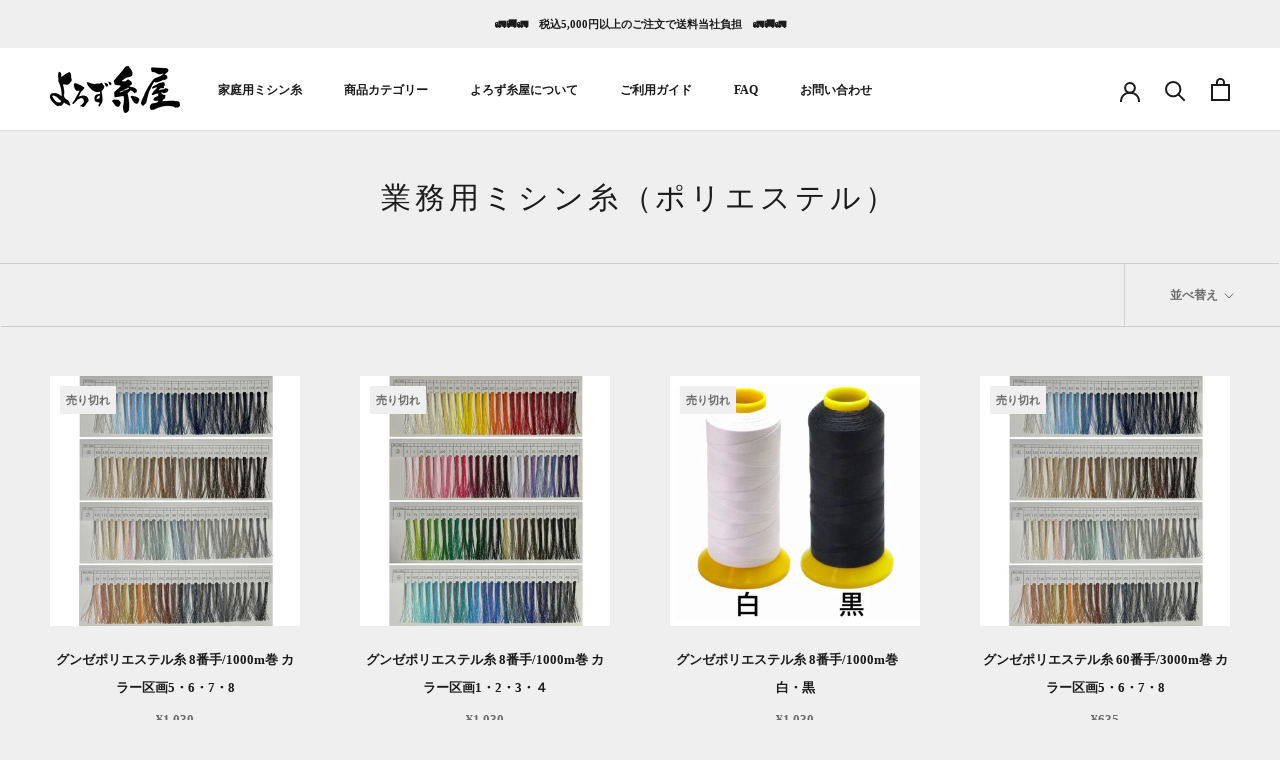

--- FILE ---
content_type: text/html; charset=utf-8
request_url: https://yorozuitoya.com/collections/sewingthreadbiz
body_size: 34516
content:
<!doctype html>

<html class="no-js" lang="ja">
  <head>
	  <!-- Google Tag Manager -->
<script>(function(w,d,s,l,i){w[l]=w[l]||[];w[l].push({'gtm.start':
new Date().getTime(),event:'gtm.js'});var f=d.getElementsByTagName(s)[0],
j=d.createElement(s),dl=l!='dataLayer'?'&l='+l:'';j.async=true;j.src=
'https://www.googletagmanager.com/gtm.js?id='+i+dl;f.parentNode.insertBefore(j,f);
})(window,document,'script','dataLayer','GTM-56JZ49Z');</script>
<!-- End Google Tag Manager -->
	  
    <meta charset="utf-8"> 
    <meta http-equiv="X-UA-Compatible" content="IE=edge,chrome=1">
    <meta name="viewport" content="width=device-width, initial-scale=1.0, height=device-height, minimum-scale=1.0, maximum-scale=1.0">
    <meta name="theme-color" content="">

    <title>
      業務用ミシン糸（ポリエステル） &ndash; よろず糸屋本店
    </title><link rel="canonical" href="https://yorozuitoya.com/collections/sewingthreadbiz"><link rel="shortcut icon" href="//yorozuitoya.com/cdn/shop/files/favicon_96x.png?v=1642560740" type="image/png"><meta property="og:type" content="website">
  <meta property="og:title" content="業務用ミシン糸（ポリエステル）">
  <meta property="og:image" content="http://yorozuitoya.com/cdn/shop/files/5_6_7_8.jpg?v=1759194055">
  <meta property="og:image:secure_url" content="https://yorozuitoya.com/cdn/shop/files/5_6_7_8.jpg?v=1759194055">
  <meta property="og:image:width" content="2048">
  <meta property="og:image:height" content="2048"><meta property="og:url" content="https://yorozuitoya.com/collections/sewingthreadbiz">
<meta property="og:site_name" content="よろず糸屋本店"><meta name="twitter:card" content="summary"><meta name="twitter:title" content="業務用ミシン糸（ポリエステル）">
  <meta name="twitter:description" content="">
  <meta name="twitter:image" content="https://yorozuitoya.com/cdn/shop/files/5_6_7_8_600x600_crop_center.jpg?v=1759194055">
    <style>
  
  

  
  
  

  :root {
    --heading-font-family : Garamond, Baskerville, Caslon, serif;
    --heading-font-weight : 700;
    --heading-font-style  : normal;

    --text-font-family : Garamond, Baskerville, Caslon, serif;
    --text-font-weight : 400;
    --text-font-style  : normal;

    --base-text-font-size   : 14px;
    --default-text-font-size: 14px;--background          : #efefef;
    --background-rgb      : 239, 239, 239;
    --light-background    : #ffffff;
    --light-background-rgb: 255, 255, 255;
    --heading-color       : #1c1b1b;
    --text-color          : #1c1b1b;
    --text-color-rgb      : 28, 27, 27;
    --text-color-light    : #6a6a6a;
    --text-color-light-rgb: 106, 106, 106;
    --link-color          : #6a6a6a;
    --link-color-rgb      : 106, 106, 106;
    --border-color        : #cfcfcf;
    --border-color-rgb    : 207, 207, 207;

    --button-background    : #1c1b1b;
    --button-background-rgb: 28, 27, 27;
    --button-text-color    : #ffffff;

    --header-background       : #ffffff;
    --header-heading-color    : #1c1b1b;
    --header-light-text-color : #6a6a6a;
    --header-border-color     : #dddddd;

    --footer-background    : #ffffff;
    --footer-text-color    : #6a6a6a;
    --footer-heading-color : #1c1b1b;
    --footer-border-color  : #e9e9e9;

    --navigation-background      : #1c1b1b;
    --navigation-background-rgb  : 28, 27, 27;
    --navigation-text-color      : #ffffff;
    --navigation-text-color-light: rgba(255, 255, 255, 0.5);
    --navigation-border-color    : rgba(255, 255, 255, 0.25);

    --newsletter-popup-background     : #1c1b1b;
    --newsletter-popup-text-color     : #ffffff;
    --newsletter-popup-text-color-rgb : 255, 255, 255;

    --secondary-elements-background       : #1c1b1b;
    --secondary-elements-background-rgb   : 28, 27, 27;
    --secondary-elements-text-color       : #ffffff;
    --secondary-elements-text-color-light : rgba(255, 255, 255, 0.5);
    --secondary-elements-border-color     : rgba(255, 255, 255, 0.25);

    --product-sale-price-color    : #f94c43;
    --product-sale-price-color-rgb: 249, 76, 67;
    --product-star-rating: #f6a429;

    /* Shopify related variables */
    --payment-terms-background-color: #efefef;

    /* Products */

    --horizontal-spacing-four-products-per-row: 60px;
        --horizontal-spacing-two-products-per-row : 60px;

    --vertical-spacing-four-products-per-row: 60px;
        --vertical-spacing-two-products-per-row : 75px;

    /* Animation */
    --drawer-transition-timing: cubic-bezier(0.645, 0.045, 0.355, 1);
    --header-base-height: 80px; /* We set a default for browsers that do not support CSS variables */

    /* Cursors */
    --cursor-zoom-in-svg    : url(//yorozuitoya.com/cdn/shop/t/2/assets/cursor-zoom-in.svg?v=170532930330058140181638780042);
    --cursor-zoom-in-2x-svg : url(//yorozuitoya.com/cdn/shop/t/2/assets/cursor-zoom-in-2x.svg?v=56685658183649387561638780042);
  }
</style>

<script>
  // IE11 does not have support for CSS variables, so we have to polyfill them
  if (!(((window || {}).CSS || {}).supports && window.CSS.supports('(--a: 0)'))) {
    const script = document.createElement('script');
    script.type = 'text/javascript';
    script.src = 'https://cdn.jsdelivr.net/npm/css-vars-ponyfill@2';
    script.onload = function() {
      cssVars({});
    };

    document.getElementsByTagName('head')[0].appendChild(script);
  }
</script>

    <script>window.performance && window.performance.mark && window.performance.mark('shopify.content_for_header.start');</script><meta name="google-site-verification" content="-1JfcRs6p4oXDmaTOD24BQtvsY5Xe0lJEJbuN8VfvU4">
<meta id="shopify-digital-wallet" name="shopify-digital-wallet" content="/61279207664/digital_wallets/dialog">
<meta name="shopify-checkout-api-token" content="8884ab3246ea10c4d82ac70cc276ce21">
<link rel="alternate" type="application/atom+xml" title="Feed" href="/collections/sewingthreadbiz.atom" />
<link rel="alternate" type="application/json+oembed" href="https://yorozuitoya.com/collections/sewingthreadbiz.oembed">
<script async="async" src="/checkouts/internal/preloads.js?locale=ja-JP"></script>
<link rel="preconnect" href="https://shop.app" crossorigin="anonymous">
<script async="async" src="https://shop.app/checkouts/internal/preloads.js?locale=ja-JP&shop_id=61279207664" crossorigin="anonymous"></script>
<script id="apple-pay-shop-capabilities" type="application/json">{"shopId":61279207664,"countryCode":"JP","currencyCode":"JPY","merchantCapabilities":["supports3DS"],"merchantId":"gid:\/\/shopify\/Shop\/61279207664","merchantName":"よろず糸屋本店","requiredBillingContactFields":["postalAddress","email","phone"],"requiredShippingContactFields":["postalAddress","email","phone"],"shippingType":"shipping","supportedNetworks":["visa","masterCard","amex","jcb","discover"],"total":{"type":"pending","label":"よろず糸屋本店","amount":"1.00"},"shopifyPaymentsEnabled":true,"supportsSubscriptions":true}</script>
<script id="shopify-features" type="application/json">{"accessToken":"8884ab3246ea10c4d82ac70cc276ce21","betas":["rich-media-storefront-analytics"],"domain":"yorozuitoya.com","predictiveSearch":false,"shopId":61279207664,"locale":"ja"}</script>
<script>var Shopify = Shopify || {};
Shopify.shop = "shophttps-saitonenshi-jp.myshopify.com";
Shopify.locale = "ja";
Shopify.currency = {"active":"JPY","rate":"1.0"};
Shopify.country = "JP";
Shopify.theme = {"name":"Prestige","id":129306198256,"schema_name":"Prestige","schema_version":"5.5.0","theme_store_id":855,"role":"main"};
Shopify.theme.handle = "null";
Shopify.theme.style = {"id":null,"handle":null};
Shopify.cdnHost = "yorozuitoya.com/cdn";
Shopify.routes = Shopify.routes || {};
Shopify.routes.root = "/";</script>
<script type="module">!function(o){(o.Shopify=o.Shopify||{}).modules=!0}(window);</script>
<script>!function(o){function n(){var o=[];function n(){o.push(Array.prototype.slice.apply(arguments))}return n.q=o,n}var t=o.Shopify=o.Shopify||{};t.loadFeatures=n(),t.autoloadFeatures=n()}(window);</script>
<script>
  window.ShopifyPay = window.ShopifyPay || {};
  window.ShopifyPay.apiHost = "shop.app\/pay";
  window.ShopifyPay.redirectState = null;
</script>
<script id="shop-js-analytics" type="application/json">{"pageType":"collection"}</script>
<script defer="defer" async type="module" src="//yorozuitoya.com/cdn/shopifycloud/shop-js/modules/v2/client.init-shop-cart-sync_0MstufBG.ja.esm.js"></script>
<script defer="defer" async type="module" src="//yorozuitoya.com/cdn/shopifycloud/shop-js/modules/v2/chunk.common_jll-23Z1.esm.js"></script>
<script defer="defer" async type="module" src="//yorozuitoya.com/cdn/shopifycloud/shop-js/modules/v2/chunk.modal_HXih6-AF.esm.js"></script>
<script type="module">
  await import("//yorozuitoya.com/cdn/shopifycloud/shop-js/modules/v2/client.init-shop-cart-sync_0MstufBG.ja.esm.js");
await import("//yorozuitoya.com/cdn/shopifycloud/shop-js/modules/v2/chunk.common_jll-23Z1.esm.js");
await import("//yorozuitoya.com/cdn/shopifycloud/shop-js/modules/v2/chunk.modal_HXih6-AF.esm.js");

  window.Shopify.SignInWithShop?.initShopCartSync?.({"fedCMEnabled":true,"windoidEnabled":true});

</script>
<script>
  window.Shopify = window.Shopify || {};
  if (!window.Shopify.featureAssets) window.Shopify.featureAssets = {};
  window.Shopify.featureAssets['shop-js'] = {"shop-cart-sync":["modules/v2/client.shop-cart-sync_DN7iwvRY.ja.esm.js","modules/v2/chunk.common_jll-23Z1.esm.js","modules/v2/chunk.modal_HXih6-AF.esm.js"],"init-fed-cm":["modules/v2/client.init-fed-cm_DmZOWWut.ja.esm.js","modules/v2/chunk.common_jll-23Z1.esm.js","modules/v2/chunk.modal_HXih6-AF.esm.js"],"shop-cash-offers":["modules/v2/client.shop-cash-offers_HFfvn_Gz.ja.esm.js","modules/v2/chunk.common_jll-23Z1.esm.js","modules/v2/chunk.modal_HXih6-AF.esm.js"],"shop-login-button":["modules/v2/client.shop-login-button_BVN3pvk0.ja.esm.js","modules/v2/chunk.common_jll-23Z1.esm.js","modules/v2/chunk.modal_HXih6-AF.esm.js"],"pay-button":["modules/v2/client.pay-button_CyS_4GVi.ja.esm.js","modules/v2/chunk.common_jll-23Z1.esm.js","modules/v2/chunk.modal_HXih6-AF.esm.js"],"shop-button":["modules/v2/client.shop-button_zh22db91.ja.esm.js","modules/v2/chunk.common_jll-23Z1.esm.js","modules/v2/chunk.modal_HXih6-AF.esm.js"],"avatar":["modules/v2/client.avatar_BTnouDA3.ja.esm.js"],"init-windoid":["modules/v2/client.init-windoid_BlVJIuJ5.ja.esm.js","modules/v2/chunk.common_jll-23Z1.esm.js","modules/v2/chunk.modal_HXih6-AF.esm.js"],"init-shop-for-new-customer-accounts":["modules/v2/client.init-shop-for-new-customer-accounts_BqzwtUK7.ja.esm.js","modules/v2/client.shop-login-button_BVN3pvk0.ja.esm.js","modules/v2/chunk.common_jll-23Z1.esm.js","modules/v2/chunk.modal_HXih6-AF.esm.js"],"init-shop-email-lookup-coordinator":["modules/v2/client.init-shop-email-lookup-coordinator_DKDv3hKi.ja.esm.js","modules/v2/chunk.common_jll-23Z1.esm.js","modules/v2/chunk.modal_HXih6-AF.esm.js"],"init-shop-cart-sync":["modules/v2/client.init-shop-cart-sync_0MstufBG.ja.esm.js","modules/v2/chunk.common_jll-23Z1.esm.js","modules/v2/chunk.modal_HXih6-AF.esm.js"],"shop-toast-manager":["modules/v2/client.shop-toast-manager_BkVvTGW3.ja.esm.js","modules/v2/chunk.common_jll-23Z1.esm.js","modules/v2/chunk.modal_HXih6-AF.esm.js"],"init-customer-accounts":["modules/v2/client.init-customer-accounts_CZbUHFPX.ja.esm.js","modules/v2/client.shop-login-button_BVN3pvk0.ja.esm.js","modules/v2/chunk.common_jll-23Z1.esm.js","modules/v2/chunk.modal_HXih6-AF.esm.js"],"init-customer-accounts-sign-up":["modules/v2/client.init-customer-accounts-sign-up_C0QA8nCd.ja.esm.js","modules/v2/client.shop-login-button_BVN3pvk0.ja.esm.js","modules/v2/chunk.common_jll-23Z1.esm.js","modules/v2/chunk.modal_HXih6-AF.esm.js"],"shop-follow-button":["modules/v2/client.shop-follow-button_CSkbpFfm.ja.esm.js","modules/v2/chunk.common_jll-23Z1.esm.js","modules/v2/chunk.modal_HXih6-AF.esm.js"],"checkout-modal":["modules/v2/client.checkout-modal_rYdHFJTE.ja.esm.js","modules/v2/chunk.common_jll-23Z1.esm.js","modules/v2/chunk.modal_HXih6-AF.esm.js"],"shop-login":["modules/v2/client.shop-login_DeXIozZF.ja.esm.js","modules/v2/chunk.common_jll-23Z1.esm.js","modules/v2/chunk.modal_HXih6-AF.esm.js"],"lead-capture":["modules/v2/client.lead-capture_DGEoeVgo.ja.esm.js","modules/v2/chunk.common_jll-23Z1.esm.js","modules/v2/chunk.modal_HXih6-AF.esm.js"],"payment-terms":["modules/v2/client.payment-terms_BXPcfuME.ja.esm.js","modules/v2/chunk.common_jll-23Z1.esm.js","modules/v2/chunk.modal_HXih6-AF.esm.js"]};
</script>
<script>(function() {
  var isLoaded = false;
  function asyncLoad() {
    if (isLoaded) return;
    isLoaded = true;
    var urls = ["https:\/\/asia-northeast1-affiliate-pr.cloudfunctions.net\/script?shop=shophttps-saitonenshi-jp.myshopify.com","\/\/cdn.shopify.com\/proxy\/f6373a7ade817424befcaa0cb1402a605125f1f8dc3d65cd4ad7b97c17bf6599\/huracdn.com\/js\/script.min.js?v=1.0.8\u0026shop=shophttps-saitonenshi-jp.myshopify.com\u0026sp-cache-control=cHVibGljLCBtYXgtYWdlPTkwMA","https:\/\/cdn.hextom.com\/js\/ultimatesalesboost.js?shop=shophttps-saitonenshi-jp.myshopify.com"];
    for (var i = 0; i < urls.length; i++) {
      var s = document.createElement('script');
      s.type = 'text/javascript';
      s.async = true;
      s.src = urls[i];
      var x = document.getElementsByTagName('script')[0];
      x.parentNode.insertBefore(s, x);
    }
  };
  if(window.attachEvent) {
    window.attachEvent('onload', asyncLoad);
  } else {
    window.addEventListener('load', asyncLoad, false);
  }
})();</script>
<script id="__st">var __st={"a":61279207664,"offset":32400,"reqid":"1d038e85-5dad-498f-bc04-cf0683821770-1769279015","pageurl":"yorozuitoya.com\/collections\/sewingthreadbiz","u":"4d509671adea","p":"collection","rtyp":"collection","rid":398155120880};</script>
<script>window.ShopifyPaypalV4VisibilityTracking = true;</script>
<script id="captcha-bootstrap">!function(){'use strict';const t='contact',e='account',n='new_comment',o=[[t,t],['blogs',n],['comments',n],[t,'customer']],c=[[e,'customer_login'],[e,'guest_login'],[e,'recover_customer_password'],[e,'create_customer']],r=t=>t.map((([t,e])=>`form[action*='/${t}']:not([data-nocaptcha='true']) input[name='form_type'][value='${e}']`)).join(','),a=t=>()=>t?[...document.querySelectorAll(t)].map((t=>t.form)):[];function s(){const t=[...o],e=r(t);return a(e)}const i='password',u='form_key',d=['recaptcha-v3-token','g-recaptcha-response','h-captcha-response',i],f=()=>{try{return window.sessionStorage}catch{return}},m='__shopify_v',_=t=>t.elements[u];function p(t,e,n=!1){try{const o=window.sessionStorage,c=JSON.parse(o.getItem(e)),{data:r}=function(t){const{data:e,action:n}=t;return t[m]||n?{data:e,action:n}:{data:t,action:n}}(c);for(const[e,n]of Object.entries(r))t.elements[e]&&(t.elements[e].value=n);n&&o.removeItem(e)}catch(o){console.error('form repopulation failed',{error:o})}}const l='form_type',E='cptcha';function T(t){t.dataset[E]=!0}const w=window,h=w.document,L='Shopify',v='ce_forms',y='captcha';let A=!1;((t,e)=>{const n=(g='f06e6c50-85a8-45c8-87d0-21a2b65856fe',I='https://cdn.shopify.com/shopifycloud/storefront-forms-hcaptcha/ce_storefront_forms_captcha_hcaptcha.v1.5.2.iife.js',D={infoText:'hCaptchaによる保護',privacyText:'プライバシー',termsText:'利用規約'},(t,e,n)=>{const o=w[L][v],c=o.bindForm;if(c)return c(t,g,e,D).then(n);var r;o.q.push([[t,g,e,D],n]),r=I,A||(h.body.append(Object.assign(h.createElement('script'),{id:'captcha-provider',async:!0,src:r})),A=!0)});var g,I,D;w[L]=w[L]||{},w[L][v]=w[L][v]||{},w[L][v].q=[],w[L][y]=w[L][y]||{},w[L][y].protect=function(t,e){n(t,void 0,e),T(t)},Object.freeze(w[L][y]),function(t,e,n,w,h,L){const[v,y,A,g]=function(t,e,n){const i=e?o:[],u=t?c:[],d=[...i,...u],f=r(d),m=r(i),_=r(d.filter((([t,e])=>n.includes(e))));return[a(f),a(m),a(_),s()]}(w,h,L),I=t=>{const e=t.target;return e instanceof HTMLFormElement?e:e&&e.form},D=t=>v().includes(t);t.addEventListener('submit',(t=>{const e=I(t);if(!e)return;const n=D(e)&&!e.dataset.hcaptchaBound&&!e.dataset.recaptchaBound,o=_(e),c=g().includes(e)&&(!o||!o.value);(n||c)&&t.preventDefault(),c&&!n&&(function(t){try{if(!f())return;!function(t){const e=f();if(!e)return;const n=_(t);if(!n)return;const o=n.value;o&&e.removeItem(o)}(t);const e=Array.from(Array(32),(()=>Math.random().toString(36)[2])).join('');!function(t,e){_(t)||t.append(Object.assign(document.createElement('input'),{type:'hidden',name:u})),t.elements[u].value=e}(t,e),function(t,e){const n=f();if(!n)return;const o=[...t.querySelectorAll(`input[type='${i}']`)].map((({name:t})=>t)),c=[...d,...o],r={};for(const[a,s]of new FormData(t).entries())c.includes(a)||(r[a]=s);n.setItem(e,JSON.stringify({[m]:1,action:t.action,data:r}))}(t,e)}catch(e){console.error('failed to persist form',e)}}(e),e.submit())}));const S=(t,e)=>{t&&!t.dataset[E]&&(n(t,e.some((e=>e===t))),T(t))};for(const o of['focusin','change'])t.addEventListener(o,(t=>{const e=I(t);D(e)&&S(e,y())}));const B=e.get('form_key'),M=e.get(l),P=B&&M;t.addEventListener('DOMContentLoaded',(()=>{const t=y();if(P)for(const e of t)e.elements[l].value===M&&p(e,B);[...new Set([...A(),...v().filter((t=>'true'===t.dataset.shopifyCaptcha))])].forEach((e=>S(e,t)))}))}(h,new URLSearchParams(w.location.search),n,t,e,['guest_login'])})(!0,!0)}();</script>
<script integrity="sha256-4kQ18oKyAcykRKYeNunJcIwy7WH5gtpwJnB7kiuLZ1E=" data-source-attribution="shopify.loadfeatures" defer="defer" src="//yorozuitoya.com/cdn/shopifycloud/storefront/assets/storefront/load_feature-a0a9edcb.js" crossorigin="anonymous"></script>
<script crossorigin="anonymous" defer="defer" src="//yorozuitoya.com/cdn/shopifycloud/storefront/assets/shopify_pay/storefront-65b4c6d7.js?v=20250812"></script>
<script data-source-attribution="shopify.dynamic_checkout.dynamic.init">var Shopify=Shopify||{};Shopify.PaymentButton=Shopify.PaymentButton||{isStorefrontPortableWallets:!0,init:function(){window.Shopify.PaymentButton.init=function(){};var t=document.createElement("script");t.src="https://yorozuitoya.com/cdn/shopifycloud/portable-wallets/latest/portable-wallets.ja.js",t.type="module",document.head.appendChild(t)}};
</script>
<script data-source-attribution="shopify.dynamic_checkout.buyer_consent">
  function portableWalletsHideBuyerConsent(e){var t=document.getElementById("shopify-buyer-consent"),n=document.getElementById("shopify-subscription-policy-button");t&&n&&(t.classList.add("hidden"),t.setAttribute("aria-hidden","true"),n.removeEventListener("click",e))}function portableWalletsShowBuyerConsent(e){var t=document.getElementById("shopify-buyer-consent"),n=document.getElementById("shopify-subscription-policy-button");t&&n&&(t.classList.remove("hidden"),t.removeAttribute("aria-hidden"),n.addEventListener("click",e))}window.Shopify?.PaymentButton&&(window.Shopify.PaymentButton.hideBuyerConsent=portableWalletsHideBuyerConsent,window.Shopify.PaymentButton.showBuyerConsent=portableWalletsShowBuyerConsent);
</script>
<script data-source-attribution="shopify.dynamic_checkout.cart.bootstrap">document.addEventListener("DOMContentLoaded",(function(){function t(){return document.querySelector("shopify-accelerated-checkout-cart, shopify-accelerated-checkout")}if(t())Shopify.PaymentButton.init();else{new MutationObserver((function(e,n){t()&&(Shopify.PaymentButton.init(),n.disconnect())})).observe(document.body,{childList:!0,subtree:!0})}}));
</script>
<link id="shopify-accelerated-checkout-styles" rel="stylesheet" media="screen" href="https://yorozuitoya.com/cdn/shopifycloud/portable-wallets/latest/accelerated-checkout-backwards-compat.css" crossorigin="anonymous">
<style id="shopify-accelerated-checkout-cart">
        #shopify-buyer-consent {
  margin-top: 1em;
  display: inline-block;
  width: 100%;
}

#shopify-buyer-consent.hidden {
  display: none;
}

#shopify-subscription-policy-button {
  background: none;
  border: none;
  padding: 0;
  text-decoration: underline;
  font-size: inherit;
  cursor: pointer;
}

#shopify-subscription-policy-button::before {
  box-shadow: none;
}

      </style>

<script>window.performance && window.performance.mark && window.performance.mark('shopify.content_for_header.end');</script>

    <link rel="stylesheet" href="//yorozuitoya.com/cdn/shop/t/2/assets/theme.css?v=173608955386344188391638780031">
    <link rel="stylesheet" href="//yorozuitoya.com/cdn/shop/t/2/assets/original.css?v=139522865248523162321646705585">

    <script>// This allows to expose several variables to the global scope, to be used in scripts
      window.theme = {
        pageType: "collection",
        moneyFormat: "¥{{amount_no_decimals}}",
        moneyWithCurrencyFormat: "¥{{amount_no_decimals}} JPY",
        currencyCodeEnabled: false,
        productImageSize: "natural",
        searchMode: "product,article",
        showPageTransition: false,
        showElementStaggering: true,
        showImageZooming: true
      };

      window.routes = {
        rootUrl: "\/",
        rootUrlWithoutSlash: '',
        cartUrl: "\/cart",
        cartAddUrl: "\/cart\/add",
        cartChangeUrl: "\/cart\/change",
        searchUrl: "\/search",
        productRecommendationsUrl: "\/recommendations\/products"
      };

      window.languages = {
        cartAddNote: "注文メモを追加",
        cartEditNote: "注文メモを変更",
        productImageLoadingError: "この画像を読み込めませんでした。 ページをリロードしてください。",
        productFormAddToCart: "カートに追加する",
        productFormUnavailable: "お取り扱いできません",
        productFormSoldOut: "売り切れ",
        shippingEstimatorOneResult: "1つのオプションが利用可能：",
        shippingEstimatorMoreResults: "{{count}}つのオプションが利用可能：",
        shippingEstimatorNoResults: "配送が見つかりませんでした"
      };

      window.lazySizesConfig = {
        loadHidden: false,
        hFac: 0.5,
        expFactor: 2,
        ricTimeout: 150,
        lazyClass: 'Image--lazyLoad',
        loadingClass: 'Image--lazyLoading',
        loadedClass: 'Image--lazyLoaded'
      };

      document.documentElement.className = document.documentElement.className.replace('no-js', 'js');
      document.documentElement.style.setProperty('--window-height', window.innerHeight + 'px');

      // We do a quick detection of some features (we could use Modernizr but for so little...)
      (function() {
        document.documentElement.className += ((window.CSS && window.CSS.supports('(position: sticky) or (position: -webkit-sticky)')) ? ' supports-sticky' : ' no-supports-sticky');
        document.documentElement.className += (window.matchMedia('(-moz-touch-enabled: 1), (hover: none)')).matches ? ' no-supports-hover' : ' supports-hover';
      }());

      
    </script>

    <script src="//yorozuitoya.com/cdn/shop/t/2/assets/lazysizes.min.js?v=174358363404432586981638780029" async></script><script src="//yorozuitoya.com/cdn/shop/t/2/assets/libs.min.js?v=26178543184394469741638780030" defer></script>
    <script src="//yorozuitoya.com/cdn/shop/t/2/assets/theme.js?v=69766538163165777771638780031" defer></script>
    <script src="//yorozuitoya.com/cdn/shop/t/2/assets/custom.js?v=183944157590872491501638780029" defer></script>

    <script>
      (function () {
        window.onpageshow = function() {
          if (window.theme.showPageTransition) {
            var pageTransition = document.querySelector('.PageTransition');

            if (pageTransition) {
              pageTransition.style.visibility = 'visible';
              pageTransition.style.opacity = '0';
            }
          }

          // When the page is loaded from the cache, we have to reload the cart content
          document.documentElement.dispatchEvent(new CustomEvent('cart:refresh', {
            bubbles: true
          }));
        };
      })();
    </script>

    


  <script type="application/ld+json">
  {
    "@context": "http://schema.org",
    "@type": "BreadcrumbList",
  "itemListElement": [{
      "@type": "ListItem",
      "position": 1,
      "name": "ホームページ",
      "item": "https://yorozuitoya.com"
    },{
          "@type": "ListItem",
          "position": 2,
          "name": "業務用ミシン糸（ポリエステル）",
          "item": "https://yorozuitoya.com/collections/sewingthreadbiz"
        }]
  }
  </script>

	  <meta name="google-site-verification" content="-1JfcRs6p4oXDmaTOD24BQtvsY5Xe0lJEJbuN8VfvU4" />
  <!-- BEGIN app block: shopify://apps/rt-page-speed-booster/blocks/app-embed/4a6fa896-93b0-4e15-9d32-c2311aca53bb --><script>
  window.roarJs = window.roarJs || {};
  roarJs.QuicklinkConfig = {
    metafields: {
      shop: "shophttps-saitonenshi-jp.myshopify.com",
      settings: {"customized":{"enabled":"1","option":"mousedown","intensity":"150"},"mobile":{"enabled":"1","option":"viewport","intensity":"150"}},
      moneyFormat: "¥{{amount_no_decimals}}"
    }
  }
</script>
<script src='https://cdn.shopify.com/extensions/019b6b0f-4023-7492-aa67-5410b9565fa4/booster-2/assets/quicklink.js' defer></script>


<!-- END app block --><!-- BEGIN app block: shopify://apps//blocks/embed/5c32e80d-58a7-4e80-805d-f1e065eedebf --><script
  id='marutto-affiliate-script'
  async
  
  
  src=''
  
  
  type='text/javascript'
></script>


<!-- END app block --><link href="https://cdn.shopify.com/extensions/019b6b0f-4023-7492-aa67-5410b9565fa4/booster-2/assets/quicklink.css" rel="stylesheet" type="text/css" media="all">
<script src="https://cdn.shopify.com/extensions/98609345-6027-4701-9e3f-4907c6a214d4/promolayer-11/assets/promolayer_loader.js" type="text/javascript" defer="defer"></script>
<link href="https://monorail-edge.shopifysvc.com" rel="dns-prefetch">
<script>(function(){if ("sendBeacon" in navigator && "performance" in window) {try {var session_token_from_headers = performance.getEntriesByType('navigation')[0].serverTiming.find(x => x.name == '_s').description;} catch {var session_token_from_headers = undefined;}var session_cookie_matches = document.cookie.match(/_shopify_s=([^;]*)/);var session_token_from_cookie = session_cookie_matches && session_cookie_matches.length === 2 ? session_cookie_matches[1] : "";var session_token = session_token_from_headers || session_token_from_cookie || "";function handle_abandonment_event(e) {var entries = performance.getEntries().filter(function(entry) {return /monorail-edge.shopifysvc.com/.test(entry.name);});if (!window.abandonment_tracked && entries.length === 0) {window.abandonment_tracked = true;var currentMs = Date.now();var navigation_start = performance.timing.navigationStart;var payload = {shop_id: 61279207664,url: window.location.href,navigation_start,duration: currentMs - navigation_start,session_token,page_type: "collection"};window.navigator.sendBeacon("https://monorail-edge.shopifysvc.com/v1/produce", JSON.stringify({schema_id: "online_store_buyer_site_abandonment/1.1",payload: payload,metadata: {event_created_at_ms: currentMs,event_sent_at_ms: currentMs}}));}}window.addEventListener('pagehide', handle_abandonment_event);}}());</script>
<script id="web-pixels-manager-setup">(function e(e,d,r,n,o){if(void 0===o&&(o={}),!Boolean(null===(a=null===(i=window.Shopify)||void 0===i?void 0:i.analytics)||void 0===a?void 0:a.replayQueue)){var i,a;window.Shopify=window.Shopify||{};var t=window.Shopify;t.analytics=t.analytics||{};var s=t.analytics;s.replayQueue=[],s.publish=function(e,d,r){return s.replayQueue.push([e,d,r]),!0};try{self.performance.mark("wpm:start")}catch(e){}var l=function(){var e={modern:/Edge?\/(1{2}[4-9]|1[2-9]\d|[2-9]\d{2}|\d{4,})\.\d+(\.\d+|)|Firefox\/(1{2}[4-9]|1[2-9]\d|[2-9]\d{2}|\d{4,})\.\d+(\.\d+|)|Chrom(ium|e)\/(9{2}|\d{3,})\.\d+(\.\d+|)|(Maci|X1{2}).+ Version\/(15\.\d+|(1[6-9]|[2-9]\d|\d{3,})\.\d+)([,.]\d+|)( \(\w+\)|)( Mobile\/\w+|) Safari\/|Chrome.+OPR\/(9{2}|\d{3,})\.\d+\.\d+|(CPU[ +]OS|iPhone[ +]OS|CPU[ +]iPhone|CPU IPhone OS|CPU iPad OS)[ +]+(15[._]\d+|(1[6-9]|[2-9]\d|\d{3,})[._]\d+)([._]\d+|)|Android:?[ /-](13[3-9]|1[4-9]\d|[2-9]\d{2}|\d{4,})(\.\d+|)(\.\d+|)|Android.+Firefox\/(13[5-9]|1[4-9]\d|[2-9]\d{2}|\d{4,})\.\d+(\.\d+|)|Android.+Chrom(ium|e)\/(13[3-9]|1[4-9]\d|[2-9]\d{2}|\d{4,})\.\d+(\.\d+|)|SamsungBrowser\/([2-9]\d|\d{3,})\.\d+/,legacy:/Edge?\/(1[6-9]|[2-9]\d|\d{3,})\.\d+(\.\d+|)|Firefox\/(5[4-9]|[6-9]\d|\d{3,})\.\d+(\.\d+|)|Chrom(ium|e)\/(5[1-9]|[6-9]\d|\d{3,})\.\d+(\.\d+|)([\d.]+$|.*Safari\/(?![\d.]+ Edge\/[\d.]+$))|(Maci|X1{2}).+ Version\/(10\.\d+|(1[1-9]|[2-9]\d|\d{3,})\.\d+)([,.]\d+|)( \(\w+\)|)( Mobile\/\w+|) Safari\/|Chrome.+OPR\/(3[89]|[4-9]\d|\d{3,})\.\d+\.\d+|(CPU[ +]OS|iPhone[ +]OS|CPU[ +]iPhone|CPU IPhone OS|CPU iPad OS)[ +]+(10[._]\d+|(1[1-9]|[2-9]\d|\d{3,})[._]\d+)([._]\d+|)|Android:?[ /-](13[3-9]|1[4-9]\d|[2-9]\d{2}|\d{4,})(\.\d+|)(\.\d+|)|Mobile Safari.+OPR\/([89]\d|\d{3,})\.\d+\.\d+|Android.+Firefox\/(13[5-9]|1[4-9]\d|[2-9]\d{2}|\d{4,})\.\d+(\.\d+|)|Android.+Chrom(ium|e)\/(13[3-9]|1[4-9]\d|[2-9]\d{2}|\d{4,})\.\d+(\.\d+|)|Android.+(UC? ?Browser|UCWEB|U3)[ /]?(15\.([5-9]|\d{2,})|(1[6-9]|[2-9]\d|\d{3,})\.\d+)\.\d+|SamsungBrowser\/(5\.\d+|([6-9]|\d{2,})\.\d+)|Android.+MQ{2}Browser\/(14(\.(9|\d{2,})|)|(1[5-9]|[2-9]\d|\d{3,})(\.\d+|))(\.\d+|)|K[Aa][Ii]OS\/(3\.\d+|([4-9]|\d{2,})\.\d+)(\.\d+|)/},d=e.modern,r=e.legacy,n=navigator.userAgent;return n.match(d)?"modern":n.match(r)?"legacy":"unknown"}(),u="modern"===l?"modern":"legacy",c=(null!=n?n:{modern:"",legacy:""})[u],f=function(e){return[e.baseUrl,"/wpm","/b",e.hashVersion,"modern"===e.buildTarget?"m":"l",".js"].join("")}({baseUrl:d,hashVersion:r,buildTarget:u}),m=function(e){var d=e.version,r=e.bundleTarget,n=e.surface,o=e.pageUrl,i=e.monorailEndpoint;return{emit:function(e){var a=e.status,t=e.errorMsg,s=(new Date).getTime(),l=JSON.stringify({metadata:{event_sent_at_ms:s},events:[{schema_id:"web_pixels_manager_load/3.1",payload:{version:d,bundle_target:r,page_url:o,status:a,surface:n,error_msg:t},metadata:{event_created_at_ms:s}}]});if(!i)return console&&console.warn&&console.warn("[Web Pixels Manager] No Monorail endpoint provided, skipping logging."),!1;try{return self.navigator.sendBeacon.bind(self.navigator)(i,l)}catch(e){}var u=new XMLHttpRequest;try{return u.open("POST",i,!0),u.setRequestHeader("Content-Type","text/plain"),u.send(l),!0}catch(e){return console&&console.warn&&console.warn("[Web Pixels Manager] Got an unhandled error while logging to Monorail."),!1}}}}({version:r,bundleTarget:l,surface:e.surface,pageUrl:self.location.href,monorailEndpoint:e.monorailEndpoint});try{o.browserTarget=l,function(e){var d=e.src,r=e.async,n=void 0===r||r,o=e.onload,i=e.onerror,a=e.sri,t=e.scriptDataAttributes,s=void 0===t?{}:t,l=document.createElement("script"),u=document.querySelector("head"),c=document.querySelector("body");if(l.async=n,l.src=d,a&&(l.integrity=a,l.crossOrigin="anonymous"),s)for(var f in s)if(Object.prototype.hasOwnProperty.call(s,f))try{l.dataset[f]=s[f]}catch(e){}if(o&&l.addEventListener("load",o),i&&l.addEventListener("error",i),u)u.appendChild(l);else{if(!c)throw new Error("Did not find a head or body element to append the script");c.appendChild(l)}}({src:f,async:!0,onload:function(){if(!function(){var e,d;return Boolean(null===(d=null===(e=window.Shopify)||void 0===e?void 0:e.analytics)||void 0===d?void 0:d.initialized)}()){var d=window.webPixelsManager.init(e)||void 0;if(d){var r=window.Shopify.analytics;r.replayQueue.forEach((function(e){var r=e[0],n=e[1],o=e[2];d.publishCustomEvent(r,n,o)})),r.replayQueue=[],r.publish=d.publishCustomEvent,r.visitor=d.visitor,r.initialized=!0}}},onerror:function(){return m.emit({status:"failed",errorMsg:"".concat(f," has failed to load")})},sri:function(e){var d=/^sha384-[A-Za-z0-9+/=]+$/;return"string"==typeof e&&d.test(e)}(c)?c:"",scriptDataAttributes:o}),m.emit({status:"loading"})}catch(e){m.emit({status:"failed",errorMsg:(null==e?void 0:e.message)||"Unknown error"})}}})({shopId: 61279207664,storefrontBaseUrl: "https://yorozuitoya.com",extensionsBaseUrl: "https://extensions.shopifycdn.com/cdn/shopifycloud/web-pixels-manager",monorailEndpoint: "https://monorail-edge.shopifysvc.com/unstable/produce_batch",surface: "storefront-renderer",enabledBetaFlags: ["2dca8a86"],webPixelsConfigList: [{"id":"554991856","configuration":"{\"config\":\"{\\\"google_tag_ids\\\":[\\\"G-4RRCJ7VTGJ\\\",\\\"GT-TXX9QPR\\\",\\\"G-1CKYKL2L80\\\"],\\\"target_country\\\":\\\"JP\\\",\\\"gtag_events\\\":[{\\\"type\\\":\\\"begin_checkout\\\",\\\"action_label\\\":[\\\"G-4RRCJ7VTGJ\\\",\\\"G-1CKYKL2L80\\\"]},{\\\"type\\\":\\\"search\\\",\\\"action_label\\\":[\\\"G-4RRCJ7VTGJ\\\",\\\"G-1CKYKL2L80\\\"]},{\\\"type\\\":\\\"view_item\\\",\\\"action_label\\\":[\\\"G-4RRCJ7VTGJ\\\",\\\"MC-M2J9YFTT4J\\\",\\\"G-1CKYKL2L80\\\"]},{\\\"type\\\":\\\"purchase\\\",\\\"action_label\\\":[\\\"G-4RRCJ7VTGJ\\\",\\\"MC-M2J9YFTT4J\\\",\\\"G-1CKYKL2L80\\\"]},{\\\"type\\\":\\\"page_view\\\",\\\"action_label\\\":[\\\"G-4RRCJ7VTGJ\\\",\\\"MC-M2J9YFTT4J\\\",\\\"G-1CKYKL2L80\\\"]},{\\\"type\\\":\\\"add_payment_info\\\",\\\"action_label\\\":[\\\"G-4RRCJ7VTGJ\\\",\\\"G-1CKYKL2L80\\\"]},{\\\"type\\\":\\\"add_to_cart\\\",\\\"action_label\\\":[\\\"G-4RRCJ7VTGJ\\\",\\\"G-1CKYKL2L80\\\"]}],\\\"enable_monitoring_mode\\\":false}\"}","eventPayloadVersion":"v1","runtimeContext":"OPEN","scriptVersion":"b2a88bafab3e21179ed38636efcd8a93","type":"APP","apiClientId":1780363,"privacyPurposes":[],"dataSharingAdjustments":{"protectedCustomerApprovalScopes":["read_customer_address","read_customer_email","read_customer_name","read_customer_personal_data","read_customer_phone"]}},{"id":"shopify-app-pixel","configuration":"{}","eventPayloadVersion":"v1","runtimeContext":"STRICT","scriptVersion":"0450","apiClientId":"shopify-pixel","type":"APP","privacyPurposes":["ANALYTICS","MARKETING"]},{"id":"shopify-custom-pixel","eventPayloadVersion":"v1","runtimeContext":"LAX","scriptVersion":"0450","apiClientId":"shopify-pixel","type":"CUSTOM","privacyPurposes":["ANALYTICS","MARKETING"]}],isMerchantRequest: false,initData: {"shop":{"name":"よろず糸屋本店","paymentSettings":{"currencyCode":"JPY"},"myshopifyDomain":"shophttps-saitonenshi-jp.myshopify.com","countryCode":"JP","storefrontUrl":"https:\/\/yorozuitoya.com"},"customer":null,"cart":null,"checkout":null,"productVariants":[],"purchasingCompany":null},},"https://yorozuitoya.com/cdn","fcfee988w5aeb613cpc8e4bc33m6693e112",{"modern":"","legacy":""},{"shopId":"61279207664","storefrontBaseUrl":"https:\/\/yorozuitoya.com","extensionBaseUrl":"https:\/\/extensions.shopifycdn.com\/cdn\/shopifycloud\/web-pixels-manager","surface":"storefront-renderer","enabledBetaFlags":"[\"2dca8a86\"]","isMerchantRequest":"false","hashVersion":"fcfee988w5aeb613cpc8e4bc33m6693e112","publish":"custom","events":"[[\"page_viewed\",{}],[\"collection_viewed\",{\"collection\":{\"id\":\"398155120880\",\"title\":\"業務用ミシン糸（ポリエステル）\",\"productVariants\":[{\"price\":{\"amount\":1030.0,\"currencyCode\":\"JPY\"},\"product\":{\"title\":\"グンゼポリエステル糸 8番手\/1000m巻 カラー区画5・6・7・8\",\"vendor\":\"よろず糸屋本店\",\"id\":\"9669810290928\",\"untranslatedTitle\":\"グンゼポリエステル糸 8番手\/1000m巻 カラー区画5・6・7・8\",\"url\":\"\/products\/%E3%82%B0%E3%83%B3%E3%82%BC%E3%83%9D%E3%83%AA%E3%82%A8%E3%82%B9%E3%83%86%E3%83%AB%E7%B3%B8-8%E7%95%AA%E6%89%8B-1000m%E5%B7%BB-%E3%82%AB%E3%83%A9%E3%83%BC%E5%8C%BA%E7%94%BB3-4-%E3%82%B3%E3%83%94%E3%83%BC\",\"type\":\"\"},\"id\":\"48108795724016\",\"image\":{\"src\":\"\/\/yorozuitoya.com\/cdn\/shop\/files\/dzscfsdefcdsesd.jpg?v=1759194782\"},\"sku\":null,\"title\":\"43\",\"untranslatedTitle\":\"43\"},{\"price\":{\"amount\":1030.0,\"currencyCode\":\"JPY\"},\"product\":{\"title\":\"グンゼポリエステル糸 8番手\/1000m巻 カラー区画1・2・3・４\",\"vendor\":\"よろず糸屋本店\",\"id\":\"9669796856048\",\"untranslatedTitle\":\"グンゼポリエステル糸 8番手\/1000m巻 カラー区画1・2・3・４\",\"url\":\"\/products\/%E3%82%B0%E3%83%B3%E3%82%BC%E3%83%9D%E3%83%AA%E3%82%A8%E3%82%B9%E3%83%86%E3%83%AB%E7%B3%B8-8%E7%95%AA%E6%89%8B-1000m%E5%B7%BB-%E3%82%AB%E3%83%A9%E3%83%BC%E5%8C%BA%E7%94%BB1-%E3%82%B3%E3%83%94%E3%83%BC\",\"type\":\"\"},\"id\":\"48108754796784\",\"image\":{\"src\":\"\/\/yorozuitoya.com\/cdn\/shop\/files\/9gsaxdjahcgakhc.jpg?v=1759193122\"},\"sku\":null,\"title\":\"0(生成り)\",\"untranslatedTitle\":\"0(生成り)\"},{\"price\":{\"amount\":1030.0,\"currencyCode\":\"JPY\"},\"product\":{\"title\":\"グンゼポリエステル糸 8番手\/1000m巻 　白・黒\",\"vendor\":\"よろず糸屋本店\",\"id\":\"9673028763888\",\"untranslatedTitle\":\"グンゼポリエステル糸 8番手\/1000m巻 　白・黒\",\"url\":\"\/products\/%E3%82%B0%E3%83%B3%E3%82%BC%E3%83%9D%E3%83%AA%E3%82%A8%E3%82%B9%E3%83%86%E3%83%AB%E7%B3%B8-8%E7%95%AA%E6%89%8B-1000m%E5%B7%BB-%E3%82%AB%E3%83%A9%E3%83%BC%E5%8C%BA%E7%94%BB1-2-3-%EF%BC%94-%E7%99%BD-%E9%BB%92-%E3%82%B3%E3%83%94%E3%83%BC-%E3%82%B3%E3%83%94%E3%83%BC\",\"type\":\"\"},\"id\":\"48117911453936\",\"image\":{\"src\":\"\/\/yorozuitoya.com\/cdn\/shop\/files\/4fdb85094c5be5d83226388d17ff9cd8_ef268e9e-ea73-4f65-937e-1c5c82f0d930.jpg?v=1759193122\"},\"sku\":null,\"title\":\"白\",\"untranslatedTitle\":\"白\"},{\"price\":{\"amount\":635.0,\"currencyCode\":\"JPY\"},\"product\":{\"title\":\"グンゼポリエステル糸 60番手\/3000m巻 カラー区画5・6・7・8\",\"vendor\":\"よろず糸屋本店\",\"id\":\"9673034301680\",\"untranslatedTitle\":\"グンゼポリエステル糸 60番手\/3000m巻 カラー区画5・6・7・8\",\"url\":\"\/products\/%E3%82%B0%E3%83%B3%E3%82%BC%E3%83%9D%E3%83%AA%E3%82%A8%E3%82%B9%E3%83%86%E3%83%AB%E7%B3%B8-60%E7%95%AA%E6%89%8B-3000m%E5%B7%BB-%E3%82%AB%E3%83%A9%E3%83%BC%E5%8C%BA%E7%94%BB5-6-7-8-%E3%82%B3%E3%83%94%E3%83%BC-%E3%82%B3%E3%83%94%E3%83%BC-%E3%82%B3%E3%83%94%E3%83%BC-%E3%82%B3%E3%83%94%E3%83%BC\",\"type\":\"\"},\"id\":\"48117939896560\",\"image\":{\"src\":\"\/\/yorozuitoya.com\/cdn\/shop\/files\/dzscfsdefcdsesd.jpg?v=1759194782\"},\"sku\":null,\"title\":\"321\",\"untranslatedTitle\":\"321\"},{\"price\":{\"amount\":635.0,\"currencyCode\":\"JPY\"},\"product\":{\"title\":\"グンゼポリエステル糸 60番手\/3000m巻 カラー区画1・2・3・４\",\"vendor\":\"よろず糸屋本店\",\"id\":\"9673034072304\",\"untranslatedTitle\":\"グンゼポリエステル糸 60番手\/3000m巻 カラー区画1・2・3・４\",\"url\":\"\/products\/%E3%82%B0%E3%83%B3%E3%82%BC%E3%83%9D%E3%83%AA%E3%82%A8%E3%82%B9%E3%83%86%E3%83%AB%E7%B3%B8-60%E7%95%AA%E6%89%8B-3000m%E5%B7%BB-%E3%82%AB%E3%83%A9%E3%83%BC%E5%8C%BA%E7%94%BB1-2-3-%EF%BC%94-%E3%82%B3%E3%83%94%E3%83%BC\",\"type\":\"\"},\"id\":\"48117936423152\",\"image\":{\"src\":\"\/\/yorozuitoya.com\/cdn\/shop\/files\/9gsaxdjahcgakhc.jpg?v=1759193122\"},\"sku\":null,\"title\":\"0(生成り)\",\"untranslatedTitle\":\"0(生成り)\"},{\"price\":{\"amount\":635.0,\"currencyCode\":\"JPY\"},\"product\":{\"title\":\"グンゼポリエステル糸 60番手\/3000m巻 　白・黒\",\"vendor\":\"よろず糸屋本店\",\"id\":\"9673033023728\",\"untranslatedTitle\":\"グンゼポリエステル糸 60番手\/3000m巻 　白・黒\",\"url\":\"\/products\/%E3%82%B0%E3%83%B3%E3%82%BC%E3%83%9D%E3%83%AA%E3%82%A8%E3%82%B9%E3%83%86%E3%83%AB%E7%B3%B8-60%E7%95%AA%E6%89%8B-3000m%E5%B7%BB-%E7%99%BD-%E9%BB%92-%E3%82%B3%E3%83%94%E3%83%BC-%E3%82%B3%E3%83%94%E3%83%BC-%E3%82%B3%E3%83%94%E3%83%BC-%E3%82%B3%E3%83%94%E3%83%BC-%E3%82%B3%E3%83%94%E3%83%BC\",\"type\":\"\"},\"id\":\"48117933998320\",\"image\":{\"src\":\"\/\/yorozuitoya.com\/cdn\/shop\/files\/4fdb85094c5be5d83226388d17ff9cd8_ef268e9e-ea73-4f65-937e-1c5c82f0d930.jpg?v=1759193122\"},\"sku\":null,\"title\":\"白\",\"untranslatedTitle\":\"白\"},{\"price\":{\"amount\":605.0,\"currencyCode\":\"JPY\"},\"product\":{\"title\":\"グンゼポリエステル糸 50番手\/3000m巻 カラー区画5・6・7・8\",\"vendor\":\"よろず糸屋本店\",\"id\":\"9673032204528\",\"untranslatedTitle\":\"グンゼポリエステル糸 50番手\/3000m巻 カラー区画5・6・7・8\",\"url\":\"\/products\/%E3%82%B0%E3%83%B3%E3%82%BC%E3%83%9D%E3%83%AA%E3%82%A8%E3%82%B9%E3%83%86%E3%83%AB%E7%B3%B8-50%E7%95%AA%E6%89%8B-3000m%E5%B7%BB-%E3%82%AB%E3%83%A9%E3%83%BC%E5%8C%BA%E7%94%BB5-6-7-8-%E3%82%B3%E3%83%94%E3%83%BC-%E3%82%B3%E3%83%94%E3%83%BC-%E3%82%B3%E3%83%94%E3%83%BC\",\"type\":\"\"},\"id\":\"48117929574640\",\"image\":{\"src\":\"\/\/yorozuitoya.com\/cdn\/shop\/files\/dzscfsdefcdsesd.jpg?v=1759194782\"},\"sku\":null,\"title\":\"321\",\"untranslatedTitle\":\"321\"},{\"price\":{\"amount\":605.0,\"currencyCode\":\"JPY\"},\"product\":{\"title\":\"グンゼポリエステル糸 50番手\/3000m巻 カラー区画1・2・3・４\",\"vendor\":\"よろず糸屋本店\",\"id\":\"9672985673968\",\"untranslatedTitle\":\"グンゼポリエステル糸 50番手\/3000m巻 カラー区画1・2・3・４\",\"url\":\"\/products\/%E3%82%B0%E3%83%B3%E3%82%BC%E3%83%9D%E3%83%AA%E3%82%A8%E3%82%B9%E3%83%86%E3%83%AB%E7%B3%B8-50%E7%95%AA%E6%89%8B-3000m%E5%B7%BB-%E3%82%AB%E3%83%A9%E3%83%BC%E5%8C%BA%E7%94%BB1-2-3-%EF%BC%94-%E7%99%BD-%E9%BB%92-%E3%82%B3%E3%83%94%E3%83%BC-%E3%82%B3%E3%83%94%E3%83%BC-%E3%82%B3%E3%83%94%E3%83%BC\",\"type\":\"\"},\"id\":\"48117783101680\",\"image\":{\"src\":\"\/\/yorozuitoya.com\/cdn\/shop\/files\/9gsaxdjahcgakhc.jpg?v=1759193122\"},\"sku\":null,\"title\":\"0(生成り)\",\"untranslatedTitle\":\"0(生成り)\"},{\"price\":{\"amount\":605.0,\"currencyCode\":\"JPY\"},\"product\":{\"title\":\"グンゼポリエステル糸 50番手\/3000m巻 　白・黒\",\"vendor\":\"よろず糸屋本店\",\"id\":\"9673030598896\",\"untranslatedTitle\":\"グンゼポリエステル糸 50番手\/3000m巻 　白・黒\",\"url\":\"\/products\/%E3%82%B0%E3%83%B3%E3%82%BC%E3%83%9D%E3%83%AA%E3%82%A8%E3%82%B9%E3%83%86%E3%83%AB%E7%B3%B8-50%E7%95%AA%E6%89%8B-3000m%E5%B7%BB-%E7%99%BD-%E9%BB%92-%E3%82%B3%E3%83%94%E3%83%BC-%E3%82%B3%E3%83%94%E3%83%BC-%E3%82%B3%E3%83%94%E3%83%BC-%E3%82%B3%E3%83%94%E3%83%BC\",\"type\":\"\"},\"id\":\"48117921612016\",\"image\":{\"src\":\"\/\/yorozuitoya.com\/cdn\/shop\/files\/4fdb85094c5be5d83226388d17ff9cd8_ef268e9e-ea73-4f65-937e-1c5c82f0d930.jpg?v=1759193122\"},\"sku\":null,\"title\":\"白\",\"untranslatedTitle\":\"白\"},{\"price\":{\"amount\":960.0,\"currencyCode\":\"JPY\"},\"product\":{\"title\":\"グンゼポリエステル糸 30番手\/2000m巻 カラー区画5・6・7・8\",\"vendor\":\"よろず糸屋本店\",\"id\":\"9670930792688\",\"untranslatedTitle\":\"グンゼポリエステル糸 30番手\/2000m巻 カラー区画5・6・7・8\",\"url\":\"\/products\/%E3%82%B0%E3%83%B3%E3%82%BC%E3%83%9D%E3%83%AA%E3%82%A8%E3%82%B9%E3%83%86%E3%83%AB%E7%B3%B8-30%E7%95%AA%E6%89%8B-2000m%E5%B7%BB-%E3%82%AB%E3%83%A9%E3%83%BC%E5%8C%BA%E7%94%BB5-6-7-8-%E3%82%B3%E3%83%94%E3%83%BC-%E3%82%B3%E3%83%94%E3%83%BC\",\"type\":\"\"},\"id\":\"48112466788592\",\"image\":{\"src\":\"\/\/yorozuitoya.com\/cdn\/shop\/files\/dzscfsdefcdsesd.jpg?v=1759194782\"},\"sku\":null,\"title\":\"321\",\"untranslatedTitle\":\"321\"},{\"price\":{\"amount\":960.0,\"currencyCode\":\"JPY\"},\"product\":{\"title\":\"グンゼポリエステル糸 30番手\/2000m巻 カラー区画1・2・3・４\",\"vendor\":\"よろず糸屋本店\",\"id\":\"9670910869744\",\"untranslatedTitle\":\"グンゼポリエステル糸 30番手\/2000m巻 カラー区画1・2・3・４\",\"url\":\"\/products\/%E3%82%B0%E3%83%B3%E3%82%BC%E3%83%9D%E3%83%AA%E3%82%A8%E3%82%B9%E3%83%86%E3%83%AB%E7%B3%B8-30%E7%95%AA%E6%89%8B-1000m%E5%B7%BB-%E3%82%AB%E3%83%A9%E3%83%BC%E5%8C%BA%E7%94%BB1-2-3-%EF%BC%94-%E7%99%BD-%E9%BB%92-%E3%82%B3%E3%83%94%E3%83%BC-%E3%82%B3%E3%83%94%E3%83%BC\",\"type\":\"\"},\"id\":\"48112400433392\",\"image\":{\"src\":\"\/\/yorozuitoya.com\/cdn\/shop\/files\/9gsaxdjahcgakhc.jpg?v=1759193122\"},\"sku\":null,\"title\":\"0(生成り)\",\"untranslatedTitle\":\"0(生成り)\"},{\"price\":{\"amount\":960.0,\"currencyCode\":\"JPY\"},\"product\":{\"title\":\"グンゼポリエステル糸 30番手\/2000m巻 　白・黒\",\"vendor\":\"よろず糸屋本店\",\"id\":\"9673029845232\",\"untranslatedTitle\":\"グンゼポリエステル糸 30番手\/2000m巻 　白・黒\",\"url\":\"\/products\/%E3%82%B0%E3%83%B3%E3%82%BC%E3%83%9D%E3%83%AA%E3%82%A8%E3%82%B9%E3%83%86%E3%83%AB%E7%B3%B8-30%E7%95%AA%E6%89%8B-2000m%E5%B7%BB-%E3%82%AB%E3%83%A9%E3%83%BC%E5%8C%BA%E7%94%BB1-2-3-%EF%BC%94-%E7%99%BD-%E9%BB%92-%E3%82%B3%E3%83%94%E3%83%BC-%E3%82%B3%E3%83%94%E3%83%BC-%E3%82%B3%E3%83%94%E3%83%BC\",\"type\":\"\"},\"id\":\"48117917516016\",\"image\":{\"src\":\"\/\/yorozuitoya.com\/cdn\/shop\/files\/4fdb85094c5be5d83226388d17ff9cd8_ef268e9e-ea73-4f65-937e-1c5c82f0d930.jpg?v=1759193122\"},\"sku\":null,\"title\":\"白\",\"untranslatedTitle\":\"白\"}]}}]]"});</script><script>
  window.ShopifyAnalytics = window.ShopifyAnalytics || {};
  window.ShopifyAnalytics.meta = window.ShopifyAnalytics.meta || {};
  window.ShopifyAnalytics.meta.currency = 'JPY';
  var meta = {"products":[{"id":9669810290928,"gid":"gid:\/\/shopify\/Product\/9669810290928","vendor":"よろず糸屋本店","type":"","handle":"グンゼポリエステル糸-8番手-1000m巻-カラー区画3-4-コピー","variants":[{"id":48108795724016,"price":103000,"name":"グンゼポリエステル糸 8番手\/1000m巻 カラー区画5・6・7・8 - 43","public_title":"43","sku":null},{"id":48108795756784,"price":103000,"name":"グンゼポリエステル糸 8番手\/1000m巻 カラー区画5・6・7・8 - 42","public_title":"42","sku":null},{"id":48108795789552,"price":103000,"name":"グンゼポリエステル糸 8番手\/1000m巻 カラー区画5・6・7・8 - 45","public_title":"45","sku":null},{"id":48108795822320,"price":103000,"name":"グンゼポリエステル糸 8番手\/1000m巻 カラー区画5・6・7・8 - 303","public_title":"303","sku":null},{"id":48108795855088,"price":103000,"name":"グンゼポリエステル糸 8番手\/1000m巻 カラー区画5・6・7・8 - 46","public_title":"46","sku":null},{"id":48108795887856,"price":103000,"name":"グンゼポリエステル糸 8番手\/1000m巻 カラー区画5・6・7・8 - 55","public_title":"55","sku":null},{"id":48108795920624,"price":103000,"name":"グンゼポリエステル糸 8番手\/1000m巻 カラー区画5・6・7・8 - 57","public_title":"57","sku":null},{"id":48108795953392,"price":103000,"name":"グンゼポリエステル糸 8番手\/1000m巻 カラー区画5・6・7・8 - 231","public_title":"231","sku":null},{"id":48108795986160,"price":103000,"name":"グンゼポリエステル糸 8番手\/1000m巻 カラー区画5・6・7・8 - 66","public_title":"66","sku":null},{"id":48108796018928,"price":103000,"name":"グンゼポリエステル糸 8番手\/1000m巻 カラー区画5・6・7・8 - 62","public_title":"62","sku":null},{"id":48108796051696,"price":103000,"name":"グンゼポリエステル糸 8番手\/1000m巻 カラー区画5・6・7・8 - 238","public_title":"238","sku":null},{"id":48108796084464,"price":103000,"name":"グンゼポリエステル糸 8番手\/1000m巻 カラー区画5・6・7・8 - 237","public_title":"237","sku":null},{"id":48108796117232,"price":103000,"name":"グンゼポリエステル糸 8番手\/1000m巻 カラー区画5・6・7・8 - 236","public_title":"236","sku":null},{"id":48108796150000,"price":103000,"name":"グンゼポリエステル糸 8番手\/1000m巻 カラー区画5・6・7・8 - 201","public_title":"201","sku":null},{"id":48108796182768,"price":103000,"name":"グンゼポリエステル糸 8番手\/1000m巻 カラー区画5・6・7・8 - 68","public_title":"68","sku":null},{"id":48108796215536,"price":103000,"name":"グンゼポリエステル糸 8番手\/1000m巻 カラー区画5・6・7・8 - 239","public_title":"239","sku":null},{"id":48108796248304,"price":103000,"name":"グンゼポリエステル糸 8番手\/1000m巻 カラー区画5・6・7・8 - 128","public_title":"128","sku":null},{"id":48108796281072,"price":103000,"name":"グンゼポリエステル糸 8番手\/1000m巻 カラー区画5・6・7・8 - 144","public_title":"144","sku":null},{"id":48108796313840,"price":103000,"name":"グンゼポリエステル糸 8番手\/1000m巻 カラー区画5・6・7・8 - 126","public_title":"126","sku":null},{"id":48108796346608,"price":103000,"name":"グンゼポリエステル糸 8番手\/1000m巻 カラー区画5・6・7・8 - 131","public_title":"131","sku":null},{"id":48108796379376,"price":103000,"name":"グンゼポリエステル糸 8番手\/1000m巻 カラー区画5・6・7・8 - 129","public_title":"129","sku":null},{"id":48108796707056,"price":103000,"name":"グンゼポリエステル糸 8番手\/1000m巻 カラー区画5・6・7・8 - 135","public_title":"135","sku":null},{"id":48112369697008,"price":103000,"name":"グンゼポリエステル糸 8番手\/1000m巻 カラー区画5・6・7・8 - 136","public_title":"136","sku":null},{"id":48112369729776,"price":103000,"name":"グンゼポリエステル糸 8番手\/1000m巻 カラー区画5・6・7・8 - 275","public_title":"275","sku":null},{"id":48112369762544,"price":103000,"name":"グンゼポリエステル糸 8番手\/1000m巻 カラー区画5・6・7・8 - 151","public_title":"151","sku":null},{"id":48112369795312,"price":103000,"name":"グンゼポリエステル糸 8番手\/1000m巻 カラー区画5・6・7・8 - 316","public_title":"316","sku":null},{"id":48112369828080,"price":103000,"name":"グンゼポリエステル糸 8番手\/1000m巻 カラー区画5・6・7・8 - 289","public_title":"289","sku":null},{"id":48112369860848,"price":103000,"name":"グンゼポリエステル糸 8番手\/1000m巻 カラー区画5・6・7・8 - 312","public_title":"312","sku":null},{"id":48112369893616,"price":103000,"name":"グンゼポリエステル糸 8番手\/1000m巻 カラー区画5・6・7・8 - 313","public_title":"313","sku":null},{"id":48112369926384,"price":103000,"name":"グンゼポリエステル糸 8番手\/1000m巻 カラー区画5・6・7・8 - 163","public_title":"163","sku":null},{"id":48112369959152,"price":103000,"name":"グンゼポリエステル糸 8番手\/1000m巻 カラー区画5・6・7・8 - 282","public_title":"282","sku":null},{"id":48112369991920,"price":103000,"name":"グンゼポリエステル糸 8番手\/1000m巻 カラー区画5・6・7・8 - 153","public_title":"153","sku":null},{"id":48112370024688,"price":103000,"name":"グンゼポリエステル糸 8番手\/1000m巻 カラー区画5・6・7・8 - 291","public_title":"291","sku":null},{"id":48112370057456,"price":103000,"name":"グンゼポリエステル糸 8番手\/1000m巻 カラー区画5・6・7・8 - 164","public_title":"164","sku":null},{"id":48112370090224,"price":103000,"name":"グンゼポリエステル糸 8番手\/1000m巻 カラー区画5・6・7・8 - 286","public_title":"286","sku":null},{"id":48112391717104,"price":103000,"name":"グンゼポリエステル糸 8番手\/1000m巻 カラー区画5・6・7・8 - 165","public_title":"165","sku":null},{"id":48112370122992,"price":103000,"name":"グンゼポリエステル糸 8番手\/1000m巻 カラー区画5・6・7・8 - 121","public_title":"121","sku":null},{"id":48112370155760,"price":103000,"name":"グンゼポリエステル糸 8番手\/1000m巻 カラー区画5・6・7・8 - 120","public_title":"120","sku":null},{"id":48112370188528,"price":103000,"name":"グンゼポリエステル糸 8番手\/1000m巻 カラー区画5・6・7・8 - 109","public_title":"109","sku":null},{"id":48112370221296,"price":103000,"name":"グンゼポリエステル糸 8番手\/1000m巻 カラー区画5・6・7・8 - 292","public_title":"292","sku":null},{"id":48112370254064,"price":103000,"name":"グンゼポリエステル糸 8番手\/1000m巻 カラー区画5・6・7・8 - 221","public_title":"221","sku":null},{"id":48112370286832,"price":103000,"name":"グンゼポリエステル糸 8番手\/1000m巻 カラー区画5・6・7・8 - 183","public_title":"183","sku":null},{"id":48112370319600,"price":103000,"name":"グンゼポリエステル糸 8番手\/1000m巻 カラー区画5・6・7・8 - 49","public_title":"49","sku":null},{"id":48112370352368,"price":103000,"name":"グンゼポリエステル糸 8番手\/1000m巻 カラー区画5・6・7・8 - 44","public_title":"44","sku":null},{"id":48112370385136,"price":103000,"name":"グンゼポリエステル糸 8番手\/1000m巻 カラー区画5・6・7・8 - 179","public_title":"179","sku":null},{"id":48112370417904,"price":103000,"name":"グンゼポリエステル糸 8番手\/1000m巻 カラー区画5・6・7・8 - 48","public_title":"48","sku":null},{"id":48112370450672,"price":103000,"name":"グンゼポリエステル糸 8番手\/1000m巻 カラー区画5・6・7・8 - 170","public_title":"170","sku":null},{"id":48112370483440,"price":103000,"name":"グンゼポリエステル糸 8番手\/1000m巻 カラー区画5・6・7・8 - 172","public_title":"172","sku":null},{"id":48112370516208,"price":103000,"name":"グンゼポリエステル糸 8番手\/1000m巻 カラー区画5・6・7・8 - 178","public_title":"178","sku":null},{"id":48112370548976,"price":103000,"name":"グンゼポリエステル糸 8番手\/1000m巻 カラー区画5・6・7・8 - 173","public_title":"173","sku":null},{"id":48112370581744,"price":103000,"name":"グンゼポリエステル糸 8番手\/1000m巻 カラー区画5・6・7・8 - 174","public_title":"174","sku":null},{"id":48112370614512,"price":103000,"name":"グンゼポリエステル糸 8番手\/1000m巻 カラー区画5・6・7・8 - 295","public_title":"295","sku":null},{"id":48112370647280,"price":103000,"name":"グンゼポリエステル糸 8番手\/1000m巻 カラー区画5・6・7・8 - 182","public_title":"182","sku":null},{"id":48112370680048,"price":103000,"name":"グンゼポリエステル糸 8番手\/1000m巻 カラー区画5・6・7・8 - 29","public_title":"29","sku":null},{"id":48112370712816,"price":103000,"name":"グンゼポリエステル糸 8番手\/1000m巻 カラー区画5・6・7・8 - 33","public_title":"33","sku":null},{"id":48112370745584,"price":103000,"name":"グンゼポリエステル糸 8番手\/1000m巻 カラー区画5・6・7・8 - 146","public_title":"146","sku":null},{"id":48112370778352,"price":103000,"name":"グンゼポリエステル糸 8番手\/1000m巻 カラー区画5・6・7・8 - 139","public_title":"139","sku":null},{"id":48112370811120,"price":103000,"name":"グンゼポリエステル糸 8番手\/1000m巻 カラー区画5・6・7・8 - 268","public_title":"268","sku":null},{"id":48112370843888,"price":103000,"name":"グンゼポリエステル糸 8番手\/1000m巻 カラー区画5・6・7・8 - 106","public_title":"106","sku":null},{"id":48112370876656,"price":103000,"name":"グンゼポリエステル糸 8番手\/1000m巻 カラー区画5・6・7・8 - 263","public_title":"263","sku":null},{"id":48112370909424,"price":103000,"name":"グンゼポリエステル糸 8番手\/1000m巻 カラー区画5・6・7・8 - 311","public_title":"311","sku":null},{"id":48112370942192,"price":103000,"name":"グンゼポリエステル糸 8番手\/1000m巻 カラー区画5・6・7・8 - 150","public_title":"150","sku":null},{"id":48112370974960,"price":103000,"name":"グンゼポリエステル糸 8番手\/1000m巻 カラー区画5・6・7・8 - 290","public_title":"290","sku":null},{"id":48112371007728,"price":103000,"name":"グンゼポリエステル糸 8番手\/1000m巻 カラー区画5・6・7・8 - 294","public_title":"294","sku":null},{"id":48112371040496,"price":103000,"name":"グンゼポリエステル糸 8番手\/1000m巻 カラー区画5・6・7・8 - 194","public_title":"194","sku":null},{"id":48112371073264,"price":103000,"name":"グンゼポリエステル糸 8番手\/1000m巻 カラー区画5・6・7・8 - 195","public_title":"195","sku":null},{"id":48112371106032,"price":103000,"name":"グンゼポリエステル糸 8番手\/1000m巻 カラー区画5・6・7・8 - 299","public_title":"299","sku":null},{"id":48112371138800,"price":103000,"name":"グンゼポリエステル糸 8番手\/1000m巻 カラー区画5・6・7・8 - 192","public_title":"192","sku":null},{"id":48112371171568,"price":103000,"name":"グンゼポリエステル糸 8番手\/1000m巻 カラー区画5・6・7・8 - 181","public_title":"181","sku":null}],"remote":false},{"id":9669796856048,"gid":"gid:\/\/shopify\/Product\/9669796856048","vendor":"よろず糸屋本店","type":"","handle":"グンゼポリエステル糸-8番手-1000m巻-カラー区画1-コピー","variants":[{"id":48108754796784,"price":103000,"name":"グンゼポリエステル糸 8番手\/1000m巻 カラー区画1・2・3・４ - 0(生成り)","public_title":"0(生成り)","sku":null},{"id":48108754829552,"price":103000,"name":"グンゼポリエステル糸 8番手\/1000m巻 カラー区画1・2・3・４ - 271","public_title":"271","sku":null},{"id":48108754862320,"price":103000,"name":"グンゼポリエステル糸 8番手\/1000m巻 カラー区画1・2・3・４ - 127","public_title":"127","sku":null},{"id":48108754895088,"price":103000,"name":"グンゼポリエステル糸 8番手\/1000m巻 カラー区画1・2・3・４ - 93","public_title":"93","sku":null},{"id":48108754927856,"price":103000,"name":"グンゼポリエステル糸 8番手\/1000m巻 カラー区画1・2・3・４ - 102","public_title":"102","sku":null},{"id":48108754960624,"price":103000,"name":"グンゼポリエステル糸 8番手\/1000m巻 カラー区画1・2・3・４ - 94","public_title":"94","sku":null},{"id":48108754993392,"price":103000,"name":"グンゼポリエステル糸 8番手\/1000m巻 カラー区画1・2・3・４ - 96","public_title":"96","sku":null},{"id":48108755026160,"price":103000,"name":"グンゼポリエステル糸 8番手\/1000m巻 カラー区画1・2・3・４ - 97","public_title":"97","sku":null},{"id":48108755058928,"price":103000,"name":"グンゼポリエステル糸 8番手\/1000m巻 カラー区画1・2・3・４ - 98","public_title":"98","sku":null},{"id":48108755091696,"price":103000,"name":"グンゼポリエステル糸 8番手\/1000m巻 カラー区画1・2・3・４ - 99","public_title":"99","sku":null},{"id":48108755124464,"price":103000,"name":"グンゼポリエステル糸 8番手\/1000m巻 カラー区画1・2・3・４ - 258","public_title":"258","sku":null},{"id":48108755157232,"price":103000,"name":"グンゼポリエステル糸 8番手\/1000m巻 カラー区画1・2・3・４ - 107","public_title":"107","sku":null},{"id":48108755190000,"price":103000,"name":"グンゼポリエステル糸 8番手\/1000m巻 カラー区画1・2・3・４ - 114","public_title":"114","sku":null},{"id":48108755222768,"price":103000,"name":"グンゼポリエステル糸 8番手\/1000m巻 カラー区画1・2・3・４ - 108","public_title":"108","sku":null},{"id":48108755255536,"price":103000,"name":"グンゼポリエステル糸 8番手\/1000m巻 カラー区画1・2・3・４ - 115","public_title":"115","sku":null},{"id":48108755288304,"price":103000,"name":"グンゼポリエステル糸 8番手\/1000m巻 カラー区画1・2・3・４ - 209","public_title":"209","sku":null},{"id":48108755321072,"price":103000,"name":"グンゼポリエステル糸 8番手\/1000m巻 カラー区画1・2・3・４ - 15","public_title":"15","sku":null},{"id":48108756369648,"price":103000,"name":"グンゼポリエステル糸 8番手\/1000m巻 カラー区画1・2・3・４ - 12","public_title":"12","sku":null},{"id":48108756402416,"price":103000,"name":"グンゼポリエステル糸 8番手\/1000m巻 カラー区画1・2・3・４ - 207","public_title":"207","sku":null},{"id":48108756435184,"price":103000,"name":"グンゼポリエステル糸 8番手\/1000m巻 カラー区画1・2・3・４ - 13","public_title":"13","sku":null},{"id":48108756467952,"price":103000,"name":"グンゼポリエステル糸 8番手\/1000m巻 カラー区画1・2・3・４ - 14","public_title":"14","sku":null},{"id":48108756500720,"price":103000,"name":"グンゼポリエステル糸 8番手\/1000m巻 カラー区画1・2・3・４ - 301","public_title":"301","sku":null},{"id":48108777144560,"price":103000,"name":"グンゼポリエステル糸 8番手\/1000m巻 カラー区画1・2・3・４ - 3","public_title":"3","sku":null},{"id":48108777177328,"price":103000,"name":"グンゼポリエステル糸 8番手\/1000m巻 カラー区画1・2・3・４ - 5","public_title":"5","sku":null},{"id":48108777210096,"price":103000,"name":"グンゼポリエステル糸 8番手\/1000m巻 カラー区画1・2・3・４ - 34","public_title":"34","sku":null},{"id":48108777242864,"price":103000,"name":"グンゼポリエステル糸 8番手\/1000m巻 カラー区画1・2・3・４ - 302","public_title":"302","sku":null},{"id":48108777275632,"price":103000,"name":"グンゼポリエステル糸 8番手\/1000m巻 カラー区画1・2・3・４ - 6","public_title":"6","sku":null},{"id":48108777308400,"price":103000,"name":"グンゼポリエステル糸 8番手\/1000m巻 カラー区画1・2・3・４ - 204","public_title":"204","sku":null},{"id":48108777341168,"price":103000,"name":"グンゼポリエステル糸 8番手\/1000m巻 カラー区画1・2・3・４ - 7","public_title":"7","sku":null},{"id":48108777373936,"price":103000,"name":"グンゼポリエステル糸 8番手\/1000m巻 カラー区画1・2・3・４ - 8","public_title":"8","sku":null},{"id":48108777406704,"price":103000,"name":"グンゼポリエステル糸 8番手\/1000m巻 カラー区画1・2・3・４ - 10","public_title":"10","sku":null},{"id":48108777439472,"price":103000,"name":"グンゼポリエステル糸 8番手\/1000m巻 カラー区画1・2・3・４ - 16","public_title":"16","sku":null},{"id":48108777472240,"price":103000,"name":"グンゼポリエステル糸 8番手\/1000m巻 カラー区画1・2・3・４ - 210","public_title":"210","sku":null},{"id":48108777505008,"price":103000,"name":"グンゼポリエステル糸 8番手\/1000m巻 カラー区画1・2・3・４ - 26","public_title":"26","sku":null},{"id":48108777537776,"price":103000,"name":"グンゼポリエステル糸 8番手\/1000m巻 カラー区画1・2・3・４ - 217","public_title":"217","sku":null},{"id":48108777570544,"price":103000,"name":"グンゼポリエステル糸 8番手\/1000m巻 カラー区画1・2・3・４ - 27","public_title":"27","sku":null},{"id":48108777603312,"price":103000,"name":"グンゼポリエステル糸 8番手\/1000m巻 カラー区画1・2・3・４ - 19","public_title":"19","sku":null},{"id":48108777636080,"price":103000,"name":"グンゼポリエステル糸 8番手\/1000m巻 カラー区画1・2・3・４ - 21","public_title":"21","sku":null},{"id":48108777668848,"price":103000,"name":"グンゼポリエステル糸 8番手\/1000m巻 カラー区画1・2・3・４ - 20","public_title":"20","sku":null},{"id":48108777701616,"price":103000,"name":"グンゼポリエステル糸 8番手\/1000m巻 カラー区画1・2・3・４ - 213","public_title":"213","sku":null},{"id":48108777734384,"price":103000,"name":"グンゼポリエステル糸 8番手\/1000m巻 カラー区画1・2・3・４ - 23","public_title":"23","sku":null},{"id":48108777767152,"price":103000,"name":"グンゼポリエステル糸 8番手\/1000m巻 カラー区画1・2・3・４ - 25","public_title":"25","sku":null},{"id":48112253927664,"price":103000,"name":"グンゼポリエステル糸 8番手\/1000m巻 カラー区画1・2・3・４ - 74","public_title":"74","sku":null},{"id":48112253960432,"price":103000,"name":"グンゼポリエステル糸 8番手\/1000m巻 カラー区画1・2・3・４ - 75","public_title":"75","sku":null},{"id":48112253993200,"price":103000,"name":"グンゼポリエステル糸 8番手\/1000m巻 カラー区画1・2・3・４ - 77","public_title":"77","sku":null},{"id":48112254025968,"price":103000,"name":"グンゼポリエステル糸 8番手\/1000m巻 カラー区画1・2・3・４ - 242","public_title":"242","sku":null},{"id":48112254058736,"price":103000,"name":"グンゼポリエステル糸 8番手\/1000m巻 カラー区画1・2・3・４ - 246","public_title":"246","sku":null},{"id":48112254091504,"price":103000,"name":"グンゼポリエステル糸 8番手\/1000m巻 カラー区画1・2・3・４ - 247","public_title":"247","sku":null},{"id":48112254124272,"price":103000,"name":"グンゼポリエステル糸 8番手\/1000m巻 カラー区画1・2・3・４ - 82","public_title":"82","sku":null},{"id":48112254157040,"price":103000,"name":"グンゼポリエステル糸 8番手\/1000m巻 カラー区画1・2・3・４ - 249","public_title":"249","sku":null},{"id":48112254189808,"price":103000,"name":"グンゼポリエステル糸 8番手\/1000m巻 カラー区画1・2・3・４ - 250","public_title":"250","sku":null},{"id":48112254222576,"price":103000,"name":"グンゼポリエステル糸 8番手\/1000m巻 カラー区画1・2・3・４ - 84","public_title":"84","sku":null},{"id":48112254255344,"price":103000,"name":"グンゼポリエステル糸 8番手\/1000m巻 カラー区画1・2・3・４ - 251","public_title":"251","sku":null},{"id":48112254288112,"price":103000,"name":"グンゼポリエステル糸 8番手\/1000m巻 カラー区画1・2・3・４ - 86","public_title":"86","sku":null},{"id":48112254320880,"price":103000,"name":"グンゼポリエステル糸 8番手\/1000m巻 カラー区画1・2・3・４ - 253","public_title":"253","sku":null},{"id":48112254353648,"price":103000,"name":"グンゼポリエステル糸 8番手\/1000m巻 カラー区画1・2・3・４ - 88","public_title":"88","sku":null},{"id":48112254386416,"price":103000,"name":"グンゼポリエステル糸 8番手\/1000m巻 カラー区画1・2・3・４ - 257","public_title":"257","sku":null},{"id":48112254419184,"price":103000,"name":"グンゼポリエステル糸 8番手\/1000m巻 カラー区画1・2・3・４ - 284","public_title":"284","sku":null},{"id":48112254451952,"price":103000,"name":"グンゼポリエステル糸 8番手\/1000m巻 カラー区画1・2・3・４ - 285","public_title":"285","sku":null},{"id":48112254484720,"price":103000,"name":"グンゼポリエステル糸 8番手\/1000m巻 カラー区画1・2・3・４ - 191","public_title":"191","sku":null},{"id":48112254517488,"price":103000,"name":"グンゼポリエステル糸 8番手\/1000m巻 カラー区画1・2・3・４ - 305","public_title":"305","sku":null},{"id":48112254550256,"price":103000,"name":"グンゼポリエステル糸 8番手\/1000m巻 カラー区画1・2・3・４ - 255","public_title":"255","sku":null},{"id":48112254583024,"price":103000,"name":"グンゼポリエステル糸 8番手\/1000m巻 カラー区画1・2・3・４ - 199","public_title":"199","sku":null},{"id":48112254615792,"price":103000,"name":"グンゼポリエステル糸 8番手\/1000m巻 カラー区画1・2・3・４ - 197","public_title":"197","sku":null},{"id":48112258908400,"price":103000,"name":"グンゼポリエステル糸 8番手\/1000m巻 カラー区画1・2・3・４ - 50","public_title":"50","sku":null},{"id":48112258941168,"price":103000,"name":"グンゼポリエステル糸 8番手\/1000m巻 カラー区画1・2・3・４ - 223","public_title":"223","sku":null},{"id":48112258973936,"price":103000,"name":"グンゼポリエステル糸 8番手\/1000m巻 カラー区画1・2・3・４ - 53","public_title":"53","sku":null},{"id":48112379330800,"price":103000,"name":"グンゼポリエステル糸 8番手\/1000m巻 カラー区画1・2・3・４ - 51","public_title":"51","sku":null},{"id":48112259006704,"price":103000,"name":"グンゼポリエステル糸 8番手\/1000m巻 カラー区画1・2・3・４ - 222","public_title":"222","sku":null},{"id":48112259039472,"price":103000,"name":"グンゼポリエステル糸 8番手\/1000m巻 カラー区画1・2・3・４ - 304","public_title":"304","sku":null},{"id":48112259072240,"price":103000,"name":"グンゼポリエステル糸 8番手\/1000m巻 カラー区画1・2・3・４ - 224","public_title":"224","sku":null},{"id":48112259105008,"price":103000,"name":"グンゼポリエステル糸 8番手\/1000m巻 カラー区画1・2・3・４ - 52","public_title":"52","sku":null},{"id":48112259137776,"price":103000,"name":"グンゼポリエステル糸 8番手\/1000m巻 カラー区画1・2・3・４ - 56","public_title":"56","sku":null},{"id":48112259170544,"price":103000,"name":"グンゼポリエステル糸 8番手\/1000m巻 カラー区画1・2・3・４ - 230","public_title":"230","sku":null},{"id":48112259203312,"price":103000,"name":"グンゼポリエステル糸 8番手\/1000m巻 カラー区画1・2・3・４ - 63","public_title":"63","sku":null},{"id":48112259236080,"price":103000,"name":"グンゼポリエステル糸 8番手\/1000m巻 カラー区画1・2・3・４ - 228","public_title":"228","sku":null},{"id":48112259268848,"price":103000,"name":"グンゼポリエステル糸 8番手\/1000m巻 カラー区画1・2・3・４ - 229","public_title":"229","sku":null},{"id":48112259301616,"price":103000,"name":"グンゼポリエステル糸 8番手\/1000m巻 カラー区画1・2・3・４ - 234","public_title":"234","sku":null},{"id":48112259334384,"price":103000,"name":"グンゼポリエステル糸 8番手\/1000m巻 カラー区画1・2・3・４ - 232","public_title":"232","sku":null},{"id":48112259367152,"price":103000,"name":"グンゼポリエステル糸 8番手\/1000m巻 カラー区画1・2・3・４ - 235","public_title":"235","sku":null},{"id":48112259399920,"price":103000,"name":"グンゼポリエステル糸 8番手\/1000m巻 カラー区画1・2・3・４ - 64","public_title":"64","sku":null},{"id":48112259432688,"price":103000,"name":"グンゼポリエステル糸 8番手\/1000m巻 カラー区画1・2・3・４ - 67","public_title":"67","sku":null},{"id":48112259465456,"price":103000,"name":"グンゼポリエステル糸 8番手\/1000m巻 カラー区画1・2・3・４ - 70","public_title":"70","sku":null},{"id":48112259498224,"price":103000,"name":"グンゼポリエステル糸 8番手\/1000m巻 カラー区画1・2・3・４ - 71","public_title":"71","sku":null},{"id":48112259530992,"price":103000,"name":"グンゼポリエステル糸 8番手\/1000m巻 カラー区画1・2・3・４ - 200","public_title":"200","sku":null}],"remote":false},{"id":9673028763888,"gid":"gid:\/\/shopify\/Product\/9673028763888","vendor":"よろず糸屋本店","type":"","handle":"グンゼポリエステル糸-8番手-1000m巻-カラー区画1-2-3-４-白-黒-コピー-コピー","variants":[{"id":48117911453936,"price":103000,"name":"グンゼポリエステル糸 8番手\/1000m巻 　白・黒 - 白","public_title":"白","sku":null},{"id":48117911486704,"price":103000,"name":"グンゼポリエステル糸 8番手\/1000m巻 　白・黒 - 黒","public_title":"黒","sku":null}],"remote":false},{"id":9673034301680,"gid":"gid:\/\/shopify\/Product\/9673034301680","vendor":"よろず糸屋本店","type":"","handle":"グンゼポリエステル糸-60番手-3000m巻-カラー区画5-6-7-8-コピー-コピー-コピー-コピー","variants":[{"id":48117939896560,"price":63500,"name":"グンゼポリエステル糸 60番手\/3000m巻 カラー区画5・6・7・8 - 321","public_title":"321","sku":null},{"id":48117939929328,"price":63500,"name":"グンゼポリエステル糸 60番手\/3000m巻 カラー区画5・6・7・8 - 436","public_title":"436","sku":null},{"id":48117939962096,"price":63500,"name":"グンゼポリエステル糸 60番手\/3000m巻 カラー区画5・6・7・8 - 43","public_title":"43","sku":null},{"id":48117939994864,"price":63500,"name":"グンゼポリエステル糸 60番手\/3000m巻 カラー区画5・6・7・8 - 42","public_title":"42","sku":null},{"id":48117940027632,"price":63500,"name":"グンゼポリエステル糸 60番手\/3000m巻 カラー区画5・6・7・8 - 45","public_title":"45","sku":null},{"id":48117940060400,"price":63500,"name":"グンゼポリエステル糸 60番手\/3000m巻 カラー区画5・6・7・8 - 401","public_title":"401","sku":null},{"id":48117940093168,"price":63500,"name":"グンゼポリエステル糸 60番手\/3000m巻 カラー区画5・6・7・8 - 303","public_title":"303","sku":null},{"id":48117940125936,"price":63500,"name":"グンゼポリエステル糸 60番手\/3000m巻 カラー区画5・6・7・8 - 46","public_title":"46","sku":null},{"id":48117940158704,"price":63500,"name":"グンゼポリエステル糸 60番手\/3000m巻 カラー区画5・6・7・8 - 55","public_title":"55","sku":null},{"id":48117940191472,"price":63500,"name":"グンゼポリエステル糸 60番手\/3000m巻 カラー区画5・6・7・8 - 57","public_title":"57","sku":null},{"id":48117940224240,"price":63500,"name":"グンゼポリエステル糸 60番手\/3000m巻 カラー区画5・6・7・8 - 231","public_title":"231","sku":null},{"id":48117940257008,"price":63500,"name":"グンゼポリエステル糸 60番手\/3000m巻 カラー区画5・6・7・8 - 384","public_title":"384","sku":null},{"id":48117940289776,"price":63500,"name":"グンゼポリエステル糸 60番手\/3000m巻 カラー区画5・6・7・8 - 385","public_title":"385","sku":null},{"id":48117940322544,"price":63500,"name":"グンゼポリエステル糸 60番手\/3000m巻 カラー区画5・6・7・8 - 66","public_title":"66","sku":null},{"id":48117940355312,"price":63500,"name":"グンゼポリエステル糸 60番手\/3000m巻 カラー区画5・6・7・8 - 386","public_title":"386","sku":null},{"id":48117940388080,"price":63500,"name":"グンゼポリエステル糸 60番手\/3000m巻 カラー区画5・6・7・8 - 62","public_title":"62","sku":null},{"id":48117940420848,"price":63500,"name":"グンゼポリエステル糸 60番手\/3000m巻 カラー区画5・6・7・8 - 238","public_title":"238","sku":null},{"id":48117940453616,"price":63500,"name":"グンゼポリエステル糸 60番手\/3000m巻 カラー区画5・6・7・8 - 237","public_title":"237","sku":null},{"id":48117940486384,"price":63500,"name":"グンゼポリエステル糸 60番手\/3000m巻 カラー区画5・6・7・8 - 236","public_title":"236","sku":null},{"id":48117945073904,"price":63500,"name":"グンゼポリエステル糸 60番手\/3000m巻 カラー区画5・6・7・8 - 387","public_title":"387","sku":null},{"id":48117940519152,"price":63500,"name":"グンゼポリエステル糸 60番手\/3000m巻 カラー区画5・6・7・8 - 201","public_title":"201","sku":null},{"id":48117940551920,"price":63500,"name":"グンゼポリエステル糸 60番手\/3000m巻 カラー区画5・6・7・8 - 68","public_title":"68","sku":null},{"id":48117940584688,"price":63500,"name":"グンゼポリエステル糸 60番手\/3000m巻 カラー区画5・6・7・8 - 239","public_title":"239","sku":null},{"id":48117940617456,"price":63500,"name":"グンゼポリエステル糸 60番手\/3000m巻 カラー区画5・6・7・8 - 391","public_title":"391","sku":null},{"id":48117940650224,"price":63500,"name":"グンゼポリエステル糸 60番手\/3000m巻 カラー区画5・6・7・8 - 389","public_title":"389","sku":null},{"id":48117940682992,"price":63500,"name":"グンゼポリエステル糸 60番手\/3000m巻 カラー区画5・6・7・8 - 320","public_title":"320","sku":null},{"id":48117940715760,"price":63500,"name":"グンゼポリエステル糸 60番手\/3000m巻 カラー区画5・6・7・8 - 128","public_title":"128","sku":null},{"id":48117940748528,"price":63500,"name":"グンゼポリエステル糸 60番手\/3000m巻 カラー区画5・6・7・8 - 144","public_title":"144","sku":null},{"id":48117940781296,"price":63500,"name":"グンゼポリエステル糸 60番手\/3000m巻 カラー区画5・6・7・8 - 126","public_title":"126","sku":null},{"id":48117940814064,"price":63500,"name":"グンゼポリエステル糸 60番手\/3000m巻 カラー区画5・6・7・8 - 131","public_title":"131","sku":null},{"id":48117940846832,"price":63500,"name":"グンゼポリエステル糸 60番手\/3000m巻 カラー区画5・6・7・8 - 129","public_title":"129","sku":null},{"id":48117940879600,"price":63500,"name":"グンゼポリエステル糸 60番手\/3000m巻 カラー区画5・6・7・8 - 135","public_title":"135","sku":null},{"id":48117940912368,"price":63500,"name":"グンゼポリエステル糸 60番手\/3000m巻 カラー区画5・6・7・8 - 136","public_title":"136","sku":null},{"id":48117940945136,"price":63500,"name":"グンゼポリエステル糸 60番手\/3000m巻 カラー区画5・6・7・8 - 275","public_title":"275","sku":null},{"id":48117940977904,"price":63500,"name":"グンゼポリエステル糸 60番手\/3000m巻 カラー区画5・6・7・8 - 151","public_title":"151","sku":null},{"id":48117941010672,"price":63500,"name":"グンゼポリエステル糸 60番手\/3000m巻 カラー区画5・6・7・8 - 316","public_title":"316","sku":null},{"id":48117941043440,"price":63500,"name":"グンゼポリエステル糸 60番手\/3000m巻 カラー区画5・6・7・8 - 334","public_title":"334","sku":null},{"id":48117941076208,"price":63500,"name":"グンゼポリエステル糸 60番手\/3000m巻 カラー区画5・6・7・8 - 289","public_title":"289","sku":null},{"id":48117941108976,"price":63500,"name":"グンゼポリエステル糸 60番手\/3000m巻 カラー区画5・6・7・8 - 312","public_title":"312","sku":null},{"id":48117941141744,"price":63500,"name":"グンゼポリエステル糸 60番手\/3000m巻 カラー区画5・6・7・8 - 430","public_title":"430","sku":null},{"id":48117941174512,"price":63500,"name":"グンゼポリエステル糸 60番手\/3000m巻 カラー区画5・6・7・8 - 313","public_title":"313","sku":null},{"id":48117941207280,"price":63500,"name":"グンゼポリエステル糸 60番手\/3000m巻 カラー区画5・6・7・8 - 163","public_title":"163","sku":null},{"id":48117941240048,"price":63500,"name":"グンゼポリエステル糸 60番手\/3000m巻 カラー区画5・6・7・8 - 339","public_title":"339","sku":null},{"id":48117941272816,"price":63500,"name":"グンゼポリエステル糸 60番手\/3000m巻 カラー区画5・6・7・8 - 282","public_title":"282","sku":null},{"id":48117941305584,"price":63500,"name":"グンゼポリエステル糸 60番手\/3000m巻 カラー区画5・6・7・8 - 153","public_title":"153","sku":null},{"id":48117941338352,"price":63500,"name":"グンゼポリエステル糸 60番手\/3000m巻 カラー区画5・6・7・8 - 291","public_title":"291","sku":null},{"id":48117941371120,"price":63500,"name":"グンゼポリエステル糸 60番手\/3000m巻 カラー区画5・6・7・8 - 164","public_title":"164","sku":null},{"id":48117941403888,"price":63500,"name":"グンゼポリエステル糸 60番手\/3000m巻 カラー区画5・6・7・8 - 286","public_title":"286","sku":null},{"id":48117941436656,"price":63500,"name":"グンゼポリエステル糸 60番手\/3000m巻 カラー区画5・6・7・8 - 165","public_title":"165","sku":null},{"id":48117941469424,"price":63500,"name":"グンゼポリエステル糸 60番手\/3000m巻 カラー区画5・6・7・8 - 375","public_title":"375","sku":null},{"id":48117941502192,"price":63500,"name":"グンゼポリエステル糸 60番手\/3000m巻 カラー区画5・6・7・8 - 435","public_title":"435","sku":null},{"id":48117941534960,"price":63500,"name":"グンゼポリエステル糸 60番手\/3000m巻 カラー区画5・6・7・8 - 121","public_title":"121","sku":null},{"id":48117941567728,"price":63500,"name":"グンゼポリエステル糸 60番手\/3000m巻 カラー区画5・6・7・8 - 326","public_title":"326","sku":null},{"id":48117941600496,"price":63500,"name":"グンゼポリエステル糸 60番手\/3000m巻 カラー区画5・6・7・8 - 120","public_title":"120","sku":null},{"id":48117941633264,"price":63500,"name":"グンゼポリエステル糸 60番手\/3000m巻 カラー区画5・6・7・8 - 109","public_title":"109","sku":null},{"id":48117941666032,"price":63500,"name":"グンゼポリエステル糸 60番手\/3000m巻 カラー区画5・6・7・8 - 429","public_title":"429","sku":null},{"id":48117941698800,"price":63500,"name":"グンゼポリエステル糸 60番手\/3000m巻 カラー区画5・6・7・8 - 292","public_title":"292","sku":null},{"id":48117941731568,"price":63500,"name":"グンゼポリエステル糸 60番手\/3000m巻 カラー区画5・6・7・8 - 352","public_title":"352","sku":null},{"id":48117941764336,"price":63500,"name":"グンゼポリエステル糸 60番手\/3000m巻 カラー区画5・6・7・8 - 221","public_title":"221","sku":null},{"id":48117941797104,"price":63500,"name":"グンゼポリエステル糸 60番手\/3000m巻 カラー区画5・6・7・8 - 183","public_title":"183","sku":null},{"id":48117941829872,"price":63500,"name":"グンゼポリエステル糸 60番手\/3000m巻 カラー区画5・6・7・8 - 49","public_title":"49","sku":null},{"id":48117941862640,"price":63500,"name":"グンゼポリエステル糸 60番手\/3000m巻 カラー区画5・6・7・8 - 44","public_title":"44","sku":null},{"id":48117941895408,"price":63500,"name":"グンゼポリエステル糸 60番手\/3000m巻 カラー区画5・6・7・8 - 179","public_title":"179","sku":null},{"id":48117941928176,"price":63500,"name":"グンゼポリエステル糸 60番手\/3000m巻 カラー区画5・6・7・8 - 48","public_title":"48","sku":null},{"id":48117941960944,"price":63500,"name":"グンゼポリエステル糸 60番手\/3000m巻 カラー区画5・6・7・8 - 440","public_title":"440","sku":null},{"id":48117941993712,"price":63500,"name":"グンゼポリエステル糸 60番手\/3000m巻 カラー区画5・6・7・8 - 170","public_title":"170","sku":null},{"id":48117942026480,"price":63500,"name":"グンゼポリエステル糸 60番手\/3000m巻 カラー区画5・6・7・8 - 172","public_title":"172","sku":null},{"id":48117942059248,"price":63500,"name":"グンゼポリエステル糸 60番手\/3000m巻 カラー区画5・6・7・8 - 345","public_title":"345","sku":null},{"id":48117942092016,"price":63500,"name":"グンゼポリエステル糸 60番手\/3000m巻 カラー区画5・6・7・8 - 178","public_title":"178","sku":null},{"id":48117942124784,"price":63500,"name":"グンゼポリエステル糸 60番手\/3000m巻 カラー区画5・6・7・8 - 438","public_title":"438","sku":null},{"id":48117942157552,"price":63500,"name":"グンゼポリエステル糸 60番手\/3000m巻 カラー区画5・6・7・8 - 173","public_title":"173","sku":null},{"id":48117942190320,"price":63500,"name":"グンゼポリエステル糸 60番手\/3000m巻 カラー区画5・6・7・8 - 174","public_title":"174","sku":null},{"id":48117942223088,"price":63500,"name":"グンゼポリエステル糸 60番手\/3000m巻 カラー区画5・6・7・8 - 295","public_title":"295","sku":null},{"id":48117942255856,"price":63500,"name":"グンゼポリエステル糸 60番手\/3000m巻 カラー区画5・6・7・8 - 432","public_title":"432","sku":null},{"id":48117942288624,"price":63500,"name":"グンゼポリエステル糸 60番手\/3000m巻 カラー区画5・6・7・8 - 182","public_title":"182","sku":null},{"id":48117942321392,"price":63500,"name":"グンゼポリエステル糸 60番手\/3000m巻 カラー区画5・6・7・8 - 29","public_title":"29","sku":null},{"id":48117942354160,"price":63500,"name":"グンゼポリエステル糸 60番手\/3000m巻 カラー区画5・6・7・8 - 33","public_title":"33","sku":null},{"id":48117942386928,"price":63500,"name":"グンゼポリエステル糸 60番手\/3000m巻 カラー区画5・6・7・8 - 146","public_title":"146","sku":null},{"id":48117942419696,"price":63500,"name":"グンゼポリエステル糸 60番手\/3000m巻 カラー区画5・6・7・8 - 139","public_title":"139","sku":null},{"id":48117942452464,"price":63500,"name":"グンゼポリエステル糸 60番手\/3000m巻 カラー区画5・6・7・8 - 421","public_title":"421","sku":null},{"id":48117942485232,"price":63500,"name":"グンゼポリエステル糸 60番手\/3000m巻 カラー区画5・6・7・8 - 268","public_title":"268","sku":null},{"id":48117942518000,"price":63500,"name":"グンゼポリエステル糸 60番手\/3000m巻 カラー区画5・6・7・8 - 106","public_title":"106","sku":null},{"id":48117942550768,"price":63500,"name":"グンゼポリエステル糸 60番手\/3000m巻 カラー区画5・6・7・8 - 263","public_title":"263","sku":null},{"id":48117942583536,"price":63500,"name":"グンゼポリエステル糸 60番手\/3000m巻 カラー区画5・6・7・8 - 311","public_title":"311","sku":null},{"id":48117942616304,"price":63500,"name":"グンゼポリエステル糸 60番手\/3000m巻 カラー区画5・6・7・8 - 394","public_title":"394","sku":null},{"id":48117942649072,"price":63500,"name":"グンゼポリエステル糸 60番手\/3000m巻 カラー区画5・6・7・8 - 150","public_title":"150","sku":null},{"id":48117942681840,"price":63500,"name":"グンゼポリエステル糸 60番手\/3000m巻 カラー区画5・6・7・8 - 290","public_title":"290","sku":null},{"id":48117942714608,"price":63500,"name":"グンゼポリエステル糸 60番手\/3000m巻 カラー区画5・6・7・8 - 381","public_title":"381","sku":null},{"id":48117942747376,"price":63500,"name":"グンゼポリエステル糸 60番手\/3000m巻 カラー区画5・6・7・8 - 294","public_title":"294","sku":null},{"id":48117942780144,"price":63500,"name":"グンゼポリエステル糸 60番手\/3000m巻 カラー区画5・6・7・8 - 383","public_title":"383","sku":null},{"id":48117942812912,"price":63500,"name":"グンゼポリエステル糸 60番手\/3000m巻 カラー区画5・6・7・8 - 194","public_title":"194","sku":null},{"id":48117942845680,"price":63500,"name":"グンゼポリエステル糸 60番手\/3000m巻 カラー区画5・6・7・8 - 195","public_title":"195","sku":null},{"id":48117942878448,"price":63500,"name":"グンゼポリエステル糸 60番手\/3000m巻 カラー区画5・6・7・8 - 382","public_title":"382","sku":null},{"id":48117942911216,"price":63500,"name":"グンゼポリエステル糸 60番手\/3000m巻 カラー区画5・6・7・8 - 392","public_title":"392","sku":null},{"id":48117942943984,"price":63500,"name":"グンゼポリエステル糸 60番手\/3000m巻 カラー区画5・6・7・8 - 360","public_title":"360","sku":null},{"id":48117942976752,"price":63500,"name":"グンゼポリエステル糸 60番手\/3000m巻 カラー区画5・6・7・8 - 299","public_title":"299","sku":null},{"id":48117943009520,"price":63500,"name":"グンゼポリエステル糸 60番手\/3000m巻 カラー区画5・6・7・8 - 192","public_title":"192","sku":null},{"id":48117943042288,"price":63500,"name":"グンゼポリエステル糸 60番手\/3000m巻 カラー区画5・6・7・8 - 181","public_title":"181","sku":null},{"id":48117943075056,"price":63500,"name":"グンゼポリエステル糸 60番手\/3000m巻 カラー区画5・6・7・8 - 443","public_title":"443","sku":null},{"id":48117943107824,"price":63500,"name":"グンゼポリエステル糸 60番手\/3000m巻 カラー区画5・6・7・8 - 442","public_title":"442","sku":null}],"remote":false},{"id":9673034072304,"gid":"gid:\/\/shopify\/Product\/9673034072304","vendor":"よろず糸屋本店","type":"","handle":"グンゼポリエステル糸-60番手-3000m巻-カラー区画1-2-3-４-コピー","variants":[{"id":48117936423152,"price":63500,"name":"グンゼポリエステル糸 60番手\/3000m巻 カラー区画1・2・3・４ - 0(生成り)","public_title":"0(生成り)","sku":null},{"id":48117936455920,"price":63500,"name":"グンゼポリエステル糸 60番手\/3000m巻 カラー区画1・2・3・４ - 434","public_title":"434","sku":null},{"id":48117936488688,"price":63500,"name":"グンゼポリエステル糸 60番手\/3000m巻 カラー区画1・2・3・４ - 271","public_title":"271","sku":null},{"id":48117936521456,"price":63500,"name":"グンゼポリエステル糸 60番手\/3000m巻 カラー区画1・2・3・４ - 127","public_title":"127","sku":null},{"id":48117936554224,"price":63500,"name":"グンゼポリエステル糸 60番手\/3000m巻 カラー区画1・2・3・４ - 93","public_title":"93","sku":null},{"id":48117936586992,"price":63500,"name":"グンゼポリエステル糸 60番手\/3000m巻 カラー区画1・2・3・４ - 102","public_title":"102","sku":null},{"id":48117936619760,"price":63500,"name":"グンゼポリエステル糸 60番手\/3000m巻 カラー区画1・2・3・４ - 94","public_title":"94","sku":null},{"id":48117936652528,"price":63500,"name":"グンゼポリエステル糸 60番手\/3000m巻 カラー区画1・2・3・４ - 96","public_title":"96","sku":null},{"id":48117936685296,"price":63500,"name":"グンゼポリエステル糸 60番手\/3000m巻 カラー区画1・2・3・４ - 97","public_title":"97","sku":null},{"id":48117936718064,"price":63500,"name":"グンゼポリエステル糸 60番手\/3000m巻 カラー区画1・2・3・４ - 98","public_title":"98","sku":null},{"id":48117936750832,"price":63500,"name":"グンゼポリエステル糸 60番手\/3000m巻 カラー区画1・2・3・４ - 99","public_title":"99","sku":null},{"id":48117936783600,"price":63500,"name":"グンゼポリエステル糸 60番手\/3000m巻 カラー区画1・2・3・４ - 258","public_title":"258","sku":null},{"id":48117936816368,"price":63500,"name":"グンゼポリエステル糸 60番手\/3000m巻 カラー区画1・2・3・４ - 107","public_title":"107","sku":null},{"id":48117936849136,"price":63500,"name":"グンゼポリエステル糸 60番手\/3000m巻 カラー区画1・2・3・４ - 114","public_title":"114","sku":null},{"id":48117936881904,"price":63500,"name":"グンゼポリエステル糸 60番手\/3000m巻 カラー区画1・2・3・４ - 108","public_title":"108","sku":null},{"id":48117936914672,"price":63500,"name":"グンゼポリエステル糸 60番手\/3000m巻 カラー区画1・2・3・４ - 115","public_title":"115","sku":null},{"id":48117936947440,"price":63500,"name":"グンゼポリエステル糸 60番手\/3000m巻 カラー区画1・2・3・４ - 209","public_title":"209","sku":null},{"id":48117936980208,"price":63500,"name":"グンゼポリエステル糸 60番手\/3000m巻 カラー区画1・2・3・４ - 15","public_title":"15","sku":null},{"id":48117937012976,"price":63500,"name":"グンゼポリエステル糸 60番手\/3000m巻 カラー区画1・2・3・４ - 409","public_title":"409","sku":null},{"id":48117937045744,"price":63500,"name":"グンゼポリエステル糸 60番手\/3000m巻 カラー区画1・2・3・４ - 12","public_title":"12","sku":null},{"id":48117937078512,"price":63500,"name":"グンゼポリエステル糸 60番手\/3000m巻 カラー区画1・2・3・４ - 415","public_title":"415","sku":null},{"id":48117937111280,"price":63500,"name":"グンゼポリエステル糸 60番手\/3000m巻 カラー区画1・2・3・４ - 207","public_title":"207","sku":null},{"id":48117937144048,"price":63500,"name":"グンゼポリエステル糸 60番手\/3000m巻 カラー区画1・2・3・４ - 13","public_title":"13","sku":null},{"id":48117937176816,"price":63500,"name":"グンゼポリエステル糸 60番手\/3000m巻 カラー区画1・2・3・４ - 14","public_title":"14","sku":null},{"id":48117937209584,"price":63500,"name":"グンゼポリエステル糸 60番手\/3000m巻 カラー区画1・2・3・４ - 301","public_title":"301","sku":null},{"id":48117937242352,"price":63500,"name":"グンゼポリエステル糸 60番手\/3000m巻 カラー区画1・2・3・４ - 3","public_title":"3","sku":null},{"id":48117937275120,"price":63500,"name":"グンゼポリエステル糸 60番手\/3000m巻 カラー区画1・2・3・４ - 5","public_title":"5","sku":null},{"id":48117937307888,"price":63500,"name":"グンゼポリエステル糸 60番手\/3000m巻 カラー区画1・2・3・４ - 34","public_title":"34","sku":null},{"id":48117937340656,"price":63500,"name":"グンゼポリエステル糸 60番手\/3000m巻 カラー区画1・2・3・４ - 302","public_title":"302","sku":null},{"id":48117937373424,"price":63500,"name":"グンゼポリエステル糸 60番手\/3000m巻 カラー区画1・2・3・４ - 6","public_title":"6","sku":null},{"id":48117937406192,"price":63500,"name":"グンゼポリエステル糸 60番手\/3000m巻 カラー区画1・2・3・４ - 204","public_title":"204","sku":null},{"id":48117937438960,"price":63500,"name":"グンゼポリエステル糸 60番手\/3000m巻 カラー区画1・2・3・４ - 7","public_title":"7","sku":null},{"id":48117937471728,"price":63500,"name":"グンゼポリエステル糸 60番手\/3000m巻 カラー区画1・2・3・４ - 8","public_title":"8","sku":null},{"id":48117937504496,"price":63500,"name":"グンゼポリエステル糸 60番手\/3000m巻 カラー区画1・2・3・４ - 10","public_title":"10","sku":null},{"id":48117937537264,"price":63500,"name":"グンゼポリエステル糸 60番手\/3000m巻 カラー区画1・2・3・４ - 16","public_title":"16","sku":null},{"id":48117937570032,"price":63500,"name":"グンゼポリエステル糸 60番手\/3000m巻 カラー区画1・2・3・４ - 210","public_title":"210","sku":null},{"id":48117937602800,"price":63500,"name":"グンゼポリエステル糸 60番手\/3000m巻 カラー区画1・2・3・４ - 26","public_title":"26","sku":null},{"id":48117937635568,"price":63500,"name":"グンゼポリエステル糸 60番手\/3000m巻 カラー区画1・2・3・４ - 217","public_title":"217","sku":null},{"id":48117937668336,"price":63500,"name":"グンゼポリエステル糸 60番手\/3000m巻 カラー区画1・2・3・４ - 27","public_title":"27","sku":null},{"id":48117937701104,"price":63500,"name":"グンゼポリエステル糸 60番手\/3000m巻 カラー区画1・2・3・４ - 376","public_title":"376","sku":null},{"id":48117937733872,"price":63500,"name":"グンゼポリエステル糸 60番手\/3000m巻 カラー区画1・2・3・４ - 19","public_title":"19","sku":null},{"id":48117937766640,"price":63500,"name":"グンゼポリエステル糸 60番手\/3000m巻 カラー区画1・2・3・４ - 402","public_title":"402","sku":null},{"id":48117937799408,"price":63500,"name":"グンゼポリエステル糸 60番手\/3000m巻 カラー区画1・2・3・４ - 21","public_title":"21","sku":null},{"id":48117937832176,"price":63500,"name":"グンゼポリエステル糸 60番手\/3000m巻 カラー区画1・2・3・４ - 20","public_title":"20","sku":null},{"id":48117937864944,"price":63500,"name":"グンゼポリエステル糸 60番手\/3000m巻 カラー区画1・2・3・４ - 408","public_title":"408","sku":null},{"id":48117937897712,"price":63500,"name":"グンゼポリエステル糸 60番手\/3000m巻 カラー区画1・2・3・４ - 418","public_title":"418","sku":null},{"id":48117937930480,"price":63500,"name":"グンゼポリエステル糸 60番手\/3000m巻 カラー区画1・2・3・４ - 213","public_title":"213","sku":null},{"id":48117937963248,"price":63500,"name":"グンゼポリエステル糸 60番手\/3000m巻 カラー区画1・2・3・４ - 23","public_title":"23","sku":null},{"id":48117937996016,"price":63500,"name":"グンゼポリエステル糸 60番手\/3000m巻 カラー区画1・2・3・４ - 413","public_title":"413","sku":null},{"id":48117938028784,"price":63500,"name":"グンゼポリエステル糸 60番手\/3000m巻 カラー区画1・2・3・４ - 25","public_title":"25","sku":null},{"id":48117938061552,"price":63500,"name":"グンゼポリエステル糸 60番手\/3000m巻 カラー区画1・2・3・４ - 74","public_title":"74","sku":null},{"id":48117938094320,"price":63500,"name":"グンゼポリエステル糸 60番手\/3000m巻 カラー区画1・2・3・４ - 75","public_title":"75","sku":null},{"id":48117938127088,"price":63500,"name":"グンゼポリエステル糸 60番手\/3000m巻 カラー区画1・2・3・４ - 77","public_title":"77","sku":null},{"id":48117938159856,"price":63500,"name":"グンゼポリエステル糸 60番手\/3000m巻 カラー区画1・2・3・４ - 242","public_title":"242","sku":null},{"id":48117938192624,"price":63500,"name":"グンゼポリエステル糸 60番手\/3000m巻 カラー区画1・2・3・４ - 246","public_title":"246","sku":null},{"id":48117938225392,"price":63500,"name":"グンゼポリエステル糸 60番手\/3000m巻 カラー区画1・2・3・４ - 247","public_title":"247","sku":null},{"id":48117938258160,"price":63500,"name":"グンゼポリエステル糸 60番手\/3000m巻 カラー区画1・2・3・４ - 82","public_title":"82","sku":null},{"id":48117938290928,"price":63500,"name":"グンゼポリエステル糸 60番手\/3000m巻 カラー区画1・2・3・４ - 249","public_title":"249","sku":null},{"id":48117938323696,"price":63500,"name":"グンゼポリエステル糸 60番手\/3000m巻 カラー区画1・2・3・４ - 250","public_title":"250","sku":null},{"id":48117938356464,"price":63500,"name":"グンゼポリエステル糸 60番手\/3000m巻 カラー区画1・2・3・４ - 84","public_title":"84","sku":null},{"id":48117938389232,"price":63500,"name":"グンゼポリエステル糸 60番手\/3000m巻 カラー区画1・2・3・４ - 251","public_title":"251","sku":null},{"id":48117938422000,"price":63500,"name":"グンゼポリエステル糸 60番手\/3000m巻 カラー区画1・2・3・４ - 86","public_title":"86","sku":null},{"id":48117938454768,"price":63500,"name":"グンゼポリエステル糸 60番手\/3000m巻 カラー区画1・2・3・４ - 253","public_title":"253","sku":null},{"id":48117938487536,"price":63500,"name":"グンゼポリエステル糸 60番手\/3000m巻 カラー区画1・2・3・４ - 88","public_title":"88","sku":null},{"id":48117938520304,"price":63500,"name":"グンゼポリエステル糸 60番手\/3000m巻 カラー区画1・2・3・４ - 257","public_title":"257","sku":null},{"id":48117938553072,"price":63500,"name":"グンゼポリエステル糸 60番手\/3000m巻 カラー区画1・2・3・４ - 284","public_title":"284","sku":null},{"id":48117938585840,"price":63500,"name":"グンゼポリエステル糸 60番手\/3000m巻 カラー区画1・2・3・４ - 285","public_title":"285","sku":null},{"id":48117938618608,"price":63500,"name":"グンゼポリエステル糸 60番手\/3000m巻 カラー区画1・2・3・４ - 191","public_title":"191","sku":null},{"id":48117938651376,"price":63500,"name":"グンゼポリエステル糸 60番手\/3000m巻 カラー区画1・2・3・４ - 341","public_title":"341","sku":null},{"id":48117938684144,"price":63500,"name":"グンゼポリエステル糸 60番手\/3000m巻 カラー区画1・2・3・４ - 373","public_title":"373","sku":null},{"id":48117938716912,"price":63500,"name":"グンゼポリエステル糸 60番手\/3000m巻 カラー区画1・2・3・４ - 305","public_title":"305","sku":null},{"id":48117938749680,"price":63500,"name":"グンゼポリエステル糸 60番手\/3000m巻 カラー区画1・2・3・４ - 255","public_title":"255","sku":null},{"id":48117938782448,"price":63500,"name":"グンゼポリエステル糸 60番手\/3000m巻 カラー区画1・2・3・４ - 199","public_title":"199","sku":null},{"id":48117938815216,"price":63500,"name":"グンゼポリエステル糸 60番手\/3000m巻 カラー区画1・2・3・４ - 197","public_title":"197","sku":null},{"id":48117938847984,"price":63500,"name":"グンゼポリエステル糸 60番手\/3000m巻 カラー区画1・2・3・４ - 371","public_title":"371","sku":null},{"id":48117938880752,"price":63500,"name":"グンゼポリエステル糸 60番手\/3000m巻 カラー区画1・2・3・４ - 50","public_title":"50","sku":null},{"id":48117938913520,"price":63500,"name":"グンゼポリエステル糸 60番手\/3000m巻 カラー区画1・2・3・４ - 405","public_title":"405","sku":null},{"id":48117938946288,"price":63500,"name":"グンゼポリエステル糸 60番手\/3000m巻 カラー区画1・2・3・４ - 223","public_title":"223","sku":null},{"id":48117938979056,"price":63500,"name":"グンゼポリエステル糸 60番手\/3000m巻 カラー区画1・2・3・４ - 406","public_title":"406","sku":null},{"id":48117939011824,"price":63500,"name":"グンゼポリエステル糸 60番手\/3000m巻 カラー区画1・2・3・４ - 53","public_title":"53","sku":null},{"id":48117939044592,"price":63500,"name":"グンゼポリエステル糸 60番手\/3000m巻 カラー区画1・2・3・４ - 51","public_title":"51","sku":null},{"id":48117939077360,"price":63500,"name":"グンゼポリエステル糸 60番手\/3000m巻 カラー区画1・2・3・４ - 222","public_title":"222","sku":null},{"id":48117939110128,"price":63500,"name":"グンゼポリエステル糸 60番手\/3000m巻 カラー区画1・2・3・４ - 304","public_title":"304","sku":null},{"id":48117939142896,"price":63500,"name":"グンゼポリエステル糸 60番手\/3000m巻 カラー区画1・2・3・４ - 224","public_title":"224","sku":null},{"id":48117939175664,"price":63500,"name":"グンゼポリエステル糸 60番手\/3000m巻 カラー区画1・2・3・４ - 52","public_title":"52","sku":null},{"id":48117939208432,"price":63500,"name":"グンゼポリエステル糸 60番手\/3000m巻 カラー区画1・2・3・４ - 56","public_title":"56","sku":null},{"id":48117939241200,"price":63500,"name":"グンゼポリエステル糸 60番手\/3000m巻 カラー区画1・2・3・４ - 230","public_title":"230","sku":null},{"id":48117939273968,"price":63500,"name":"グンゼポリエステル糸 60番手\/3000m巻 カラー区画1・2・3・４ - 63","public_title":"63","sku":null},{"id":48117939306736,"price":63500,"name":"グンゼポリエステル糸 60番手\/3000m巻 カラー区画1・2・3・４ - 228","public_title":"228","sku":null},{"id":48117939339504,"price":63500,"name":"グンゼポリエステル糸 60番手\/3000m巻 カラー区画1・2・3・４ - 229","public_title":"229","sku":null},{"id":48117939372272,"price":63500,"name":"グンゼポリエステル糸 60番手\/3000m巻 カラー区画1・2・3・４ - 234","public_title":"234","sku":null},{"id":48117939405040,"price":63500,"name":"グンゼポリエステル糸 60番手\/3000m巻 カラー区画1・2・3・４ - 232","public_title":"232","sku":null},{"id":48117939437808,"price":63500,"name":"グンゼポリエステル糸 60番手\/3000m巻 カラー区画1・2・3・４ - 235","public_title":"235","sku":null},{"id":48117939470576,"price":63500,"name":"グンゼポリエステル糸 60番手\/3000m巻 カラー区画1・2・3・４ - 64","public_title":"64","sku":null},{"id":48117939503344,"price":63500,"name":"グンゼポリエステル糸 60番手\/3000m巻 カラー区画1・2・3・４ - 424","public_title":"424","sku":null},{"id":48117939536112,"price":63500,"name":"グンゼポリエステル糸 60番手\/3000m巻 カラー区画1・2・3・４ - 67","public_title":"67","sku":null},{"id":48117939568880,"price":63500,"name":"グンゼポリエステル糸 60番手\/3000m巻 カラー区画1・2・3・４ - 70","public_title":"70","sku":null},{"id":48117939601648,"price":63500,"name":"グンゼポリエステル糸 60番手\/3000m巻 カラー区画1・2・3・４ - 71","public_title":"71","sku":null},{"id":48117939634416,"price":63500,"name":"グンゼポリエステル糸 60番手\/3000m巻 カラー区画1・2・3・４ - 441","public_title":"441","sku":null},{"id":48117939667184,"price":63500,"name":"グンゼポリエステル糸 60番手\/3000m巻 カラー区画1・2・3・４ - 200","public_title":"200","sku":null}],"remote":false},{"id":9673033023728,"gid":"gid:\/\/shopify\/Product\/9673033023728","vendor":"よろず糸屋本店","type":"","handle":"グンゼポリエステル糸-60番手-3000m巻-白-黒-コピー-コピー-コピー-コピー-コピー","variants":[{"id":48117933998320,"price":63500,"name":"グンゼポリエステル糸 60番手\/3000m巻 　白・黒 - 白","public_title":"白","sku":null},{"id":48117934031088,"price":63500,"name":"グンゼポリエステル糸 60番手\/3000m巻 　白・黒 - 黒","public_title":"黒","sku":null}],"remote":false},{"id":9673032204528,"gid":"gid:\/\/shopify\/Product\/9673032204528","vendor":"よろず糸屋本店","type":"","handle":"グンゼポリエステル糸-50番手-3000m巻-カラー区画5-6-7-8-コピー-コピー-コピー","variants":[{"id":48117929574640,"price":60500,"name":"グンゼポリエステル糸 50番手\/3000m巻 カラー区画5・6・7・8 - 321","public_title":"321","sku":null},{"id":48117929607408,"price":60500,"name":"グンゼポリエステル糸 50番手\/3000m巻 カラー区画5・6・7・8 - 436","public_title":"436","sku":null},{"id":48117929640176,"price":60500,"name":"グンゼポリエステル糸 50番手\/3000m巻 カラー区画5・6・7・8 - 43","public_title":"43","sku":null},{"id":48117929672944,"price":60500,"name":"グンゼポリエステル糸 50番手\/3000m巻 カラー区画5・6・7・8 - 42","public_title":"42","sku":null},{"id":48117929705712,"price":60500,"name":"グンゼポリエステル糸 50番手\/3000m巻 カラー区画5・6・7・8 - 45","public_title":"45","sku":null},{"id":48117929738480,"price":60500,"name":"グンゼポリエステル糸 50番手\/3000m巻 カラー区画5・6・7・8 - 401","public_title":"401","sku":null},{"id":48117929771248,"price":60500,"name":"グンゼポリエステル糸 50番手\/3000m巻 カラー区画5・6・7・8 - 303","public_title":"303","sku":null},{"id":48117929804016,"price":60500,"name":"グンゼポリエステル糸 50番手\/3000m巻 カラー区画5・6・7・8 - 46","public_title":"46","sku":null},{"id":48117929836784,"price":60500,"name":"グンゼポリエステル糸 50番手\/3000m巻 カラー区画5・6・7・8 - 55","public_title":"55","sku":null},{"id":48117929869552,"price":60500,"name":"グンゼポリエステル糸 50番手\/3000m巻 カラー区画5・6・7・8 - 57","public_title":"57","sku":null},{"id":48117929902320,"price":60500,"name":"グンゼポリエステル糸 50番手\/3000m巻 カラー区画5・6・7・8 - 231","public_title":"231","sku":null},{"id":48117929935088,"price":60500,"name":"グンゼポリエステル糸 50番手\/3000m巻 カラー区画5・6・7・8 - 384","public_title":"384","sku":null},{"id":48117929967856,"price":60500,"name":"グンゼポリエステル糸 50番手\/3000m巻 カラー区画5・6・7・8 - 385","public_title":"385","sku":null},{"id":48117930000624,"price":60500,"name":"グンゼポリエステル糸 50番手\/3000m巻 カラー区画5・6・7・8 - 66","public_title":"66","sku":null},{"id":48117930033392,"price":60500,"name":"グンゼポリエステル糸 50番手\/3000m巻 カラー区画5・6・7・8 - 386","public_title":"386","sku":null},{"id":48117930066160,"price":60500,"name":"グンゼポリエステル糸 50番手\/3000m巻 カラー区画5・6・7・8 - 62","public_title":"62","sku":null},{"id":48117930098928,"price":60500,"name":"グンゼポリエステル糸 50番手\/3000m巻 カラー区画5・6・7・8 - 238","public_title":"238","sku":null},{"id":48117930131696,"price":60500,"name":"グンゼポリエステル糸 50番手\/3000m巻 カラー区画5・6・7・8 - 237","public_title":"237","sku":null},{"id":48117930164464,"price":60500,"name":"グンゼポリエステル糸 50番手\/3000m巻 カラー区画5・6・7・8 - 236","public_title":"236","sku":null},{"id":48118018244848,"price":60500,"name":"グンゼポリエステル糸 50番手\/3000m巻 カラー区画5・6・7・8 - 387","public_title":"387","sku":null},{"id":48117930197232,"price":60500,"name":"グンゼポリエステル糸 50番手\/3000m巻 カラー区画5・6・7・8 - 201","public_title":"201","sku":null},{"id":48117930230000,"price":60500,"name":"グンゼポリエステル糸 50番手\/3000m巻 カラー区画5・6・7・8 - 68","public_title":"68","sku":null},{"id":48117930262768,"price":60500,"name":"グンゼポリエステル糸 50番手\/3000m巻 カラー区画5・6・7・8 - 239","public_title":"239","sku":null},{"id":48117930295536,"price":60500,"name":"グンゼポリエステル糸 50番手\/3000m巻 カラー区画5・6・7・8 - 391","public_title":"391","sku":null},{"id":48117930328304,"price":60500,"name":"グンゼポリエステル糸 50番手\/3000m巻 カラー区画5・6・7・8 - 389","public_title":"389","sku":null},{"id":48117930361072,"price":60500,"name":"グンゼポリエステル糸 50番手\/3000m巻 カラー区画5・6・7・8 - 320","public_title":"320","sku":null},{"id":48117930393840,"price":60500,"name":"グンゼポリエステル糸 50番手\/3000m巻 カラー区画5・6・7・8 - 128","public_title":"128","sku":null},{"id":48117930426608,"price":60500,"name":"グンゼポリエステル糸 50番手\/3000m巻 カラー区画5・6・7・8 - 144","public_title":"144","sku":null},{"id":48117930459376,"price":60500,"name":"グンゼポリエステル糸 50番手\/3000m巻 カラー区画5・6・7・8 - 126","public_title":"126","sku":null},{"id":48117930492144,"price":60500,"name":"グンゼポリエステル糸 50番手\/3000m巻 カラー区画5・6・7・8 - 131","public_title":"131","sku":null},{"id":48117930524912,"price":60500,"name":"グンゼポリエステル糸 50番手\/3000m巻 カラー区画5・6・7・8 - 129","public_title":"129","sku":null},{"id":48117930557680,"price":60500,"name":"グンゼポリエステル糸 50番手\/3000m巻 カラー区画5・6・7・8 - 135","public_title":"135","sku":null},{"id":48117930590448,"price":60500,"name":"グンゼポリエステル糸 50番手\/3000m巻 カラー区画5・6・7・8 - 136","public_title":"136","sku":null},{"id":48117930623216,"price":60500,"name":"グンゼポリエステル糸 50番手\/3000m巻 カラー区画5・6・7・8 - 275","public_title":"275","sku":null},{"id":48117930655984,"price":60500,"name":"グンゼポリエステル糸 50番手\/3000m巻 カラー区画5・6・7・8 - 151","public_title":"151","sku":null},{"id":48117930688752,"price":60500,"name":"グンゼポリエステル糸 50番手\/3000m巻 カラー区画5・6・7・8 - 316","public_title":"316","sku":null},{"id":48117930721520,"price":60500,"name":"グンゼポリエステル糸 50番手\/3000m巻 カラー区画5・6・7・8 - 334","public_title":"334","sku":null},{"id":48117930754288,"price":60500,"name":"グンゼポリエステル糸 50番手\/3000m巻 カラー区画5・6・7・8 - 289","public_title":"289","sku":null},{"id":48117930787056,"price":60500,"name":"グンゼポリエステル糸 50番手\/3000m巻 カラー区画5・6・7・8 - 312","public_title":"312","sku":null},{"id":48117930819824,"price":60500,"name":"グンゼポリエステル糸 50番手\/3000m巻 カラー区画5・6・7・8 - 430","public_title":"430","sku":null},{"id":48117930852592,"price":60500,"name":"グンゼポリエステル糸 50番手\/3000m巻 カラー区画5・6・7・8 - 313","public_title":"313","sku":null},{"id":48117930885360,"price":60500,"name":"グンゼポリエステル糸 50番手\/3000m巻 カラー区画5・6・7・8 - 163","public_title":"163","sku":null},{"id":48117930918128,"price":60500,"name":"グンゼポリエステル糸 50番手\/3000m巻 カラー区画5・6・7・8 - 339","public_title":"339","sku":null},{"id":48117930950896,"price":60500,"name":"グンゼポリエステル糸 50番手\/3000m巻 カラー区画5・6・7・8 - 282","public_title":"282","sku":null},{"id":48117930983664,"price":60500,"name":"グンゼポリエステル糸 50番手\/3000m巻 カラー区画5・6・7・8 - 153","public_title":"153","sku":null},{"id":48117931016432,"price":60500,"name":"グンゼポリエステル糸 50番手\/3000m巻 カラー区画5・6・7・8 - 291","public_title":"291","sku":null},{"id":48117931049200,"price":60500,"name":"グンゼポリエステル糸 50番手\/3000m巻 カラー区画5・6・7・8 - 164","public_title":"164","sku":null},{"id":48117931081968,"price":60500,"name":"グンゼポリエステル糸 50番手\/3000m巻 カラー区画5・6・7・8 - 286","public_title":"286","sku":null},{"id":48117931114736,"price":60500,"name":"グンゼポリエステル糸 50番手\/3000m巻 カラー区画5・6・7・8 - 165","public_title":"165","sku":null},{"id":48117931147504,"price":60500,"name":"グンゼポリエステル糸 50番手\/3000m巻 カラー区画5・6・7・8 - 375","public_title":"375","sku":null},{"id":48117931180272,"price":60500,"name":"グンゼポリエステル糸 50番手\/3000m巻 カラー区画5・6・7・8 - 435","public_title":"435","sku":null},{"id":48117931213040,"price":60500,"name":"グンゼポリエステル糸 50番手\/3000m巻 カラー区画5・6・7・8 - 121","public_title":"121","sku":null},{"id":48117931245808,"price":60500,"name":"グンゼポリエステル糸 50番手\/3000m巻 カラー区画5・6・7・8 - 326","public_title":"326","sku":null},{"id":48117931278576,"price":60500,"name":"グンゼポリエステル糸 50番手\/3000m巻 カラー区画5・6・7・8 - 120","public_title":"120","sku":null},{"id":48117931311344,"price":60500,"name":"グンゼポリエステル糸 50番手\/3000m巻 カラー区画5・6・7・8 - 109","public_title":"109","sku":null},{"id":48117931344112,"price":60500,"name":"グンゼポリエステル糸 50番手\/3000m巻 カラー区画5・6・7・8 - 429","public_title":"429","sku":null},{"id":48117931376880,"price":60500,"name":"グンゼポリエステル糸 50番手\/3000m巻 カラー区画5・6・7・8 - 292","public_title":"292","sku":null},{"id":48117931409648,"price":60500,"name":"グンゼポリエステル糸 50番手\/3000m巻 カラー区画5・6・7・8 - 352","public_title":"352","sku":null},{"id":48117931442416,"price":60500,"name":"グンゼポリエステル糸 50番手\/3000m巻 カラー区画5・6・7・8 - 221","public_title":"221","sku":null},{"id":48117931475184,"price":60500,"name":"グンゼポリエステル糸 50番手\/3000m巻 カラー区画5・6・7・8 - 183","public_title":"183","sku":null},{"id":48117931507952,"price":60500,"name":"グンゼポリエステル糸 50番手\/3000m巻 カラー区画5・6・7・8 - 49","public_title":"49","sku":null},{"id":48117931540720,"price":60500,"name":"グンゼポリエステル糸 50番手\/3000m巻 カラー区画5・6・7・8 - 44","public_title":"44","sku":null},{"id":48117931573488,"price":60500,"name":"グンゼポリエステル糸 50番手\/3000m巻 カラー区画5・6・7・8 - 179","public_title":"179","sku":null},{"id":48117931606256,"price":60500,"name":"グンゼポリエステル糸 50番手\/3000m巻 カラー区画5・6・7・8 - 48","public_title":"48","sku":null},{"id":48117931639024,"price":60500,"name":"グンゼポリエステル糸 50番手\/3000m巻 カラー区画5・6・7・8 - 440","public_title":"440","sku":null},{"id":48117931671792,"price":60500,"name":"グンゼポリエステル糸 50番手\/3000m巻 カラー区画5・6・7・8 - 170","public_title":"170","sku":null},{"id":48117931704560,"price":60500,"name":"グンゼポリエステル糸 50番手\/3000m巻 カラー区画5・6・7・8 - 172","public_title":"172","sku":null},{"id":48117931737328,"price":60500,"name":"グンゼポリエステル糸 50番手\/3000m巻 カラー区画5・6・7・8 - 345","public_title":"345","sku":null},{"id":48117931770096,"price":60500,"name":"グンゼポリエステル糸 50番手\/3000m巻 カラー区画5・6・7・8 - 178","public_title":"178","sku":null},{"id":48117931802864,"price":60500,"name":"グンゼポリエステル糸 50番手\/3000m巻 カラー区画5・6・7・8 - 438","public_title":"438","sku":null},{"id":48117931835632,"price":60500,"name":"グンゼポリエステル糸 50番手\/3000m巻 カラー区画5・6・7・8 - 173","public_title":"173","sku":null},{"id":48117931868400,"price":60500,"name":"グンゼポリエステル糸 50番手\/3000m巻 カラー区画5・6・7・8 - 174","public_title":"174","sku":null},{"id":48117931901168,"price":60500,"name":"グンゼポリエステル糸 50番手\/3000m巻 カラー区画5・6・7・8 - 295","public_title":"295","sku":null},{"id":48117931933936,"price":60500,"name":"グンゼポリエステル糸 50番手\/3000m巻 カラー区画5・6・7・8 - 432","public_title":"432","sku":null},{"id":48117931966704,"price":60500,"name":"グンゼポリエステル糸 50番手\/3000m巻 カラー区画5・6・7・8 - 182","public_title":"182","sku":null},{"id":48117931999472,"price":60500,"name":"グンゼポリエステル糸 50番手\/3000m巻 カラー区画5・6・7・8 - 29","public_title":"29","sku":null},{"id":48117932032240,"price":60500,"name":"グンゼポリエステル糸 50番手\/3000m巻 カラー区画5・6・7・8 - 33","public_title":"33","sku":null},{"id":48117932065008,"price":60500,"name":"グンゼポリエステル糸 50番手\/3000m巻 カラー区画5・6・7・8 - 146","public_title":"146","sku":null},{"id":48117932097776,"price":60500,"name":"グンゼポリエステル糸 50番手\/3000m巻 カラー区画5・6・7・8 - 139","public_title":"139","sku":null},{"id":48117932130544,"price":60500,"name":"グンゼポリエステル糸 50番手\/3000m巻 カラー区画5・6・7・8 - 421","public_title":"421","sku":null},{"id":48117932163312,"price":60500,"name":"グンゼポリエステル糸 50番手\/3000m巻 カラー区画5・6・7・8 - 268","public_title":"268","sku":null},{"id":48117932196080,"price":60500,"name":"グンゼポリエステル糸 50番手\/3000m巻 カラー区画5・6・7・8 - 106","public_title":"106","sku":null},{"id":48117932228848,"price":60500,"name":"グンゼポリエステル糸 50番手\/3000m巻 カラー区画5・6・7・8 - 263","public_title":"263","sku":null},{"id":48117932261616,"price":60500,"name":"グンゼポリエステル糸 50番手\/3000m巻 カラー区画5・6・7・8 - 311","public_title":"311","sku":null},{"id":48117932294384,"price":60500,"name":"グンゼポリエステル糸 50番手\/3000m巻 カラー区画5・6・7・8 - 394","public_title":"394","sku":null},{"id":48117932327152,"price":60500,"name":"グンゼポリエステル糸 50番手\/3000m巻 カラー区画5・6・7・8 - 150","public_title":"150","sku":null},{"id":48117932359920,"price":60500,"name":"グンゼポリエステル糸 50番手\/3000m巻 カラー区画5・6・7・8 - 290","public_title":"290","sku":null},{"id":48117932392688,"price":60500,"name":"グンゼポリエステル糸 50番手\/3000m巻 カラー区画5・6・7・8 - 381","public_title":"381","sku":null},{"id":48117932425456,"price":60500,"name":"グンゼポリエステル糸 50番手\/3000m巻 カラー区画5・6・7・8 - 294","public_title":"294","sku":null},{"id":48117932458224,"price":60500,"name":"グンゼポリエステル糸 50番手\/3000m巻 カラー区画5・6・7・8 - 383","public_title":"383","sku":null},{"id":48117932490992,"price":60500,"name":"グンゼポリエステル糸 50番手\/3000m巻 カラー区画5・6・7・8 - 194","public_title":"194","sku":null},{"id":48117932523760,"price":60500,"name":"グンゼポリエステル糸 50番手\/3000m巻 カラー区画5・6・7・8 - 195","public_title":"195","sku":null},{"id":48117932556528,"price":60500,"name":"グンゼポリエステル糸 50番手\/3000m巻 カラー区画5・6・7・8 - 382","public_title":"382","sku":null},{"id":48117932589296,"price":60500,"name":"グンゼポリエステル糸 50番手\/3000m巻 カラー区画5・6・7・8 - 392","public_title":"392","sku":null},{"id":48117932622064,"price":60500,"name":"グンゼポリエステル糸 50番手\/3000m巻 カラー区画5・6・7・8 - 360","public_title":"360","sku":null},{"id":48117932654832,"price":60500,"name":"グンゼポリエステル糸 50番手\/3000m巻 カラー区画5・6・7・8 - 299","public_title":"299","sku":null},{"id":48117932687600,"price":60500,"name":"グンゼポリエステル糸 50番手\/3000m巻 カラー区画5・6・7・8 - 192","public_title":"192","sku":null},{"id":48117932720368,"price":60500,"name":"グンゼポリエステル糸 50番手\/3000m巻 カラー区画5・6・7・8 - 181","public_title":"181","sku":null},{"id":48117932753136,"price":60500,"name":"グンゼポリエステル糸 50番手\/3000m巻 カラー区画5・6・7・8 - 443","public_title":"443","sku":null},{"id":48117932785904,"price":60500,"name":"グンゼポリエステル糸 50番手\/3000m巻 カラー区画5・6・7・8 - 442","public_title":"442","sku":null}],"remote":false},{"id":9672985673968,"gid":"gid:\/\/shopify\/Product\/9672985673968","vendor":"よろず糸屋本店","type":"","handle":"グンゼポリエステル糸-50番手-3000m巻-カラー区画1-2-3-４-白-黒-コピー-コピー-コピー","variants":[{"id":48117783101680,"price":60500,"name":"グンゼポリエステル糸 50番手\/3000m巻 カラー区画1・2・3・４ - 0(生成り)","public_title":"0(生成り)","sku":null},{"id":48117783134448,"price":60500,"name":"グンゼポリエステル糸 50番手\/3000m巻 カラー区画1・2・3・４ - 434","public_title":"434","sku":null},{"id":48117783167216,"price":60500,"name":"グンゼポリエステル糸 50番手\/3000m巻 カラー区画1・2・3・４ - 271","public_title":"271","sku":null},{"id":48117783199984,"price":60500,"name":"グンゼポリエステル糸 50番手\/3000m巻 カラー区画1・2・3・４ - 127","public_title":"127","sku":null},{"id":48117783232752,"price":60500,"name":"グンゼポリエステル糸 50番手\/3000m巻 カラー区画1・2・3・４ - 93","public_title":"93","sku":null},{"id":48117783265520,"price":60500,"name":"グンゼポリエステル糸 50番手\/3000m巻 カラー区画1・2・3・４ - 102","public_title":"102","sku":null},{"id":48117783298288,"price":60500,"name":"グンゼポリエステル糸 50番手\/3000m巻 カラー区画1・2・3・４ - 94","public_title":"94","sku":null},{"id":48117783331056,"price":60500,"name":"グンゼポリエステル糸 50番手\/3000m巻 カラー区画1・2・3・４ - 96","public_title":"96","sku":null},{"id":48117783363824,"price":60500,"name":"グンゼポリエステル糸 50番手\/3000m巻 カラー区画1・2・3・４ - 97","public_title":"97","sku":null},{"id":48117783396592,"price":60500,"name":"グンゼポリエステル糸 50番手\/3000m巻 カラー区画1・2・3・４ - 98","public_title":"98","sku":null},{"id":48117783429360,"price":60500,"name":"グンゼポリエステル糸 50番手\/3000m巻 カラー区画1・2・3・４ - 99","public_title":"99","sku":null},{"id":48117783462128,"price":60500,"name":"グンゼポリエステル糸 50番手\/3000m巻 カラー区画1・2・3・４ - 258","public_title":"258","sku":null},{"id":48117783494896,"price":60500,"name":"グンゼポリエステル糸 50番手\/3000m巻 カラー区画1・2・3・４ - 107","public_title":"107","sku":null},{"id":48117783527664,"price":60500,"name":"グンゼポリエステル糸 50番手\/3000m巻 カラー区画1・2・3・４ - 114","public_title":"114","sku":null},{"id":48117783560432,"price":60500,"name":"グンゼポリエステル糸 50番手\/3000m巻 カラー区画1・2・3・４ - 108","public_title":"108","sku":null},{"id":48117783593200,"price":60500,"name":"グンゼポリエステル糸 50番手\/3000m巻 カラー区画1・2・3・４ - 115","public_title":"115","sku":null},{"id":48117783625968,"price":60500,"name":"グンゼポリエステル糸 50番手\/3000m巻 カラー区画1・2・3・４ - 209","public_title":"209","sku":null},{"id":48117783658736,"price":60500,"name":"グンゼポリエステル糸 50番手\/3000m巻 カラー区画1・2・3・４ - 15","public_title":"15","sku":null},{"id":48117831860464,"price":60500,"name":"グンゼポリエステル糸 50番手\/3000m巻 カラー区画1・2・3・４ - 409","public_title":"409","sku":null},{"id":48117783691504,"price":60500,"name":"グンゼポリエステル糸 50番手\/3000m巻 カラー区画1・2・3・４ - 12","public_title":"12","sku":null},{"id":48117875572976,"price":60500,"name":"グンゼポリエステル糸 50番手\/3000m巻 カラー区画1・2・3・４ - 415","public_title":"415","sku":null},{"id":48117783724272,"price":60500,"name":"グンゼポリエステル糸 50番手\/3000m巻 カラー区画1・2・3・４ - 207","public_title":"207","sku":null},{"id":48117783757040,"price":60500,"name":"グンゼポリエステル糸 50番手\/3000m巻 カラー区画1・2・3・４ - 13","public_title":"13","sku":null},{"id":48117783789808,"price":60500,"name":"グンゼポリエステル糸 50番手\/3000m巻 カラー区画1・2・3・４ - 14","public_title":"14","sku":null},{"id":48117783822576,"price":60500,"name":"グンゼポリエステル糸 50番手\/3000m巻 カラー区画1・2・3・４ - 301","public_title":"301","sku":null},{"id":48117783855344,"price":60500,"name":"グンゼポリエステル糸 50番手\/3000m巻 カラー区画1・2・3・４ - 3","public_title":"3","sku":null},{"id":48117783888112,"price":60500,"name":"グンゼポリエステル糸 50番手\/3000m巻 カラー区画1・2・3・４ - 5","public_title":"5","sku":null},{"id":48117783920880,"price":60500,"name":"グンゼポリエステル糸 50番手\/3000m巻 カラー区画1・2・3・４ - 34","public_title":"34","sku":null},{"id":48117783953648,"price":60500,"name":"グンゼポリエステル糸 50番手\/3000m巻 カラー区画1・2・3・４ - 302","public_title":"302","sku":null},{"id":48117783986416,"price":60500,"name":"グンゼポリエステル糸 50番手\/3000m巻 カラー区画1・2・3・４ - 6","public_title":"6","sku":null},{"id":48117784019184,"price":60500,"name":"グンゼポリエステル糸 50番手\/3000m巻 カラー区画1・2・3・４ - 204","public_title":"204","sku":null},{"id":48117784051952,"price":60500,"name":"グンゼポリエステル糸 50番手\/3000m巻 カラー区画1・2・3・４ - 7","public_title":"7","sku":null},{"id":48117784084720,"price":60500,"name":"グンゼポリエステル糸 50番手\/3000m巻 カラー区画1・2・3・４ - 8","public_title":"8","sku":null},{"id":48117784117488,"price":60500,"name":"グンゼポリエステル糸 50番手\/3000m巻 カラー区画1・2・3・４ - 10","public_title":"10","sku":null},{"id":48117784150256,"price":60500,"name":"グンゼポリエステル糸 50番手\/3000m巻 カラー区画1・2・3・４ - 16","public_title":"16","sku":null},{"id":48117784183024,"price":60500,"name":"グンゼポリエステル糸 50番手\/3000m巻 カラー区画1・2・3・４ - 210","public_title":"210","sku":null},{"id":48117784215792,"price":60500,"name":"グンゼポリエステル糸 50番手\/3000m巻 カラー区画1・2・3・４ - 26","public_title":"26","sku":null},{"id":48117784248560,"price":60500,"name":"グンゼポリエステル糸 50番手\/3000m巻 カラー区画1・2・3・４ - 217","public_title":"217","sku":null},{"id":48117784281328,"price":60500,"name":"グンゼポリエステル糸 50番手\/3000m巻 カラー区画1・2・3・４ - 27","public_title":"27","sku":null},{"id":48117910667504,"price":60500,"name":"グンゼポリエステル糸 50番手\/3000m巻 カラー区画1・2・3・４ - 376","public_title":"376","sku":null},{"id":48117784314096,"price":60500,"name":"グンゼポリエステル糸 50番手\/3000m巻 カラー区画1・2・3・４ - 19","public_title":"19","sku":null},{"id":48117910700272,"price":60500,"name":"グンゼポリエステル糸 50番手\/3000m巻 カラー区画1・2・3・４ - 402","public_title":"402","sku":null},{"id":48117784346864,"price":60500,"name":"グンゼポリエステル糸 50番手\/3000m巻 カラー区画1・2・3・４ - 21","public_title":"21","sku":null},{"id":48117784379632,"price":60500,"name":"グンゼポリエステル糸 50番手\/3000m巻 カラー区画1・2・3・４ - 20","public_title":"20","sku":null},{"id":48117910733040,"price":60500,"name":"グンゼポリエステル糸 50番手\/3000m巻 カラー区画1・2・3・４ - 408","public_title":"408","sku":null},{"id":48117910765808,"price":60500,"name":"グンゼポリエステル糸 50番手\/3000m巻 カラー区画1・2・3・４ - 418","public_title":"418","sku":null},{"id":48117784412400,"price":60500,"name":"グンゼポリエステル糸 50番手\/3000m巻 カラー区画1・2・3・４ - 213","public_title":"213","sku":null},{"id":48117784445168,"price":60500,"name":"グンゼポリエステル糸 50番手\/3000m巻 カラー区画1・2・3・４ - 23","public_title":"23","sku":null},{"id":48117910798576,"price":60500,"name":"グンゼポリエステル糸 50番手\/3000m巻 カラー区画1・2・3・４ - 413","public_title":"413","sku":null},{"id":48117784477936,"price":60500,"name":"グンゼポリエステル糸 50番手\/3000m巻 カラー区画1・2・3・４ - 25","public_title":"25","sku":null},{"id":48117784510704,"price":60500,"name":"グンゼポリエステル糸 50番手\/3000m巻 カラー区画1・2・3・４ - 74","public_title":"74","sku":null},{"id":48117784543472,"price":60500,"name":"グンゼポリエステル糸 50番手\/3000m巻 カラー区画1・2・3・４ - 75","public_title":"75","sku":null},{"id":48117784576240,"price":60500,"name":"グンゼポリエステル糸 50番手\/3000m巻 カラー区画1・2・3・４ - 77","public_title":"77","sku":null},{"id":48117784609008,"price":60500,"name":"グンゼポリエステル糸 50番手\/3000m巻 カラー区画1・2・3・４ - 242","public_title":"242","sku":null},{"id":48117784641776,"price":60500,"name":"グンゼポリエステル糸 50番手\/3000m巻 カラー区画1・2・3・４ - 246","public_title":"246","sku":null},{"id":48117784674544,"price":60500,"name":"グンゼポリエステル糸 50番手\/3000m巻 カラー区画1・2・3・４ - 247","public_title":"247","sku":null},{"id":48117784707312,"price":60500,"name":"グンゼポリエステル糸 50番手\/3000m巻 カラー区画1・2・3・４ - 82","public_title":"82","sku":null},{"id":48117784740080,"price":60500,"name":"グンゼポリエステル糸 50番手\/3000m巻 カラー区画1・2・3・４ - 249","public_title":"249","sku":null},{"id":48117784772848,"price":60500,"name":"グンゼポリエステル糸 50番手\/3000m巻 カラー区画1・2・3・４ - 250","public_title":"250","sku":null},{"id":48117784805616,"price":60500,"name":"グンゼポリエステル糸 50番手\/3000m巻 カラー区画1・2・3・４ - 84","public_title":"84","sku":null},{"id":48117784838384,"price":60500,"name":"グンゼポリエステル糸 50番手\/3000m巻 カラー区画1・2・3・４ - 251","public_title":"251","sku":null},{"id":48117784871152,"price":60500,"name":"グンゼポリエステル糸 50番手\/3000m巻 カラー区画1・2・3・４ - 86","public_title":"86","sku":null},{"id":48117784903920,"price":60500,"name":"グンゼポリエステル糸 50番手\/3000m巻 カラー区画1・2・3・４ - 253","public_title":"253","sku":null},{"id":48117784936688,"price":60500,"name":"グンゼポリエステル糸 50番手\/3000m巻 カラー区画1・2・3・４ - 88","public_title":"88","sku":null},{"id":48117784969456,"price":60500,"name":"グンゼポリエステル糸 50番手\/3000m巻 カラー区画1・2・3・４ - 257","public_title":"257","sku":null},{"id":48117785002224,"price":60500,"name":"グンゼポリエステル糸 50番手\/3000m巻 カラー区画1・2・3・４ - 284","public_title":"284","sku":null},{"id":48117785034992,"price":60500,"name":"グンゼポリエステル糸 50番手\/3000m巻 カラー区画1・2・3・４ - 285","public_title":"285","sku":null},{"id":48117785067760,"price":60500,"name":"グンゼポリエステル糸 50番手\/3000m巻 カラー区画1・2・3・４ - 191","public_title":"191","sku":null},{"id":48117910831344,"price":60500,"name":"グンゼポリエステル糸 50番手\/3000m巻 カラー区画1・2・3・４ - 341","public_title":"341","sku":null},{"id":48117910864112,"price":60500,"name":"グンゼポリエステル糸 50番手\/3000m巻 カラー区画1・2・3・４ - 373","public_title":"373","sku":null},{"id":48117785100528,"price":60500,"name":"グンゼポリエステル糸 50番手\/3000m巻 カラー区画1・2・3・４ - 305","public_title":"305","sku":null},{"id":48117785133296,"price":60500,"name":"グンゼポリエステル糸 50番手\/3000m巻 カラー区画1・2・3・４ - 255","public_title":"255","sku":null},{"id":48117785166064,"price":60500,"name":"グンゼポリエステル糸 50番手\/3000m巻 カラー区画1・2・3・４ - 199","public_title":"199","sku":null},{"id":48117785198832,"price":60500,"name":"グンゼポリエステル糸 50番手\/3000m巻 カラー区画1・2・3・４ - 197","public_title":"197","sku":null},{"id":48117910896880,"price":60500,"name":"グンゼポリエステル糸 50番手\/3000m巻 カラー区画1・2・3・４ - 371","public_title":"371","sku":null},{"id":48117785231600,"price":60500,"name":"グンゼポリエステル糸 50番手\/3000m巻 カラー区画1・2・3・４ - 50","public_title":"50","sku":null},{"id":48117910929648,"price":60500,"name":"グンゼポリエステル糸 50番手\/3000m巻 カラー区画1・2・3・４ - 405","public_title":"405","sku":null},{"id":48117785264368,"price":60500,"name":"グンゼポリエステル糸 50番手\/3000m巻 カラー区画1・2・3・４ - 223","public_title":"223","sku":null},{"id":48117910962416,"price":60500,"name":"グンゼポリエステル糸 50番手\/3000m巻 カラー区画1・2・3・４ - 406","public_title":"406","sku":null},{"id":48117785297136,"price":60500,"name":"グンゼポリエステル糸 50番手\/3000m巻 カラー区画1・2・3・４ - 53","public_title":"53","sku":null},{"id":48117785329904,"price":60500,"name":"グンゼポリエステル糸 50番手\/3000m巻 カラー区画1・2・3・４ - 51","public_title":"51","sku":null},{"id":48117785362672,"price":60500,"name":"グンゼポリエステル糸 50番手\/3000m巻 カラー区画1・2・3・４ - 222","public_title":"222","sku":null},{"id":48117785395440,"price":60500,"name":"グンゼポリエステル糸 50番手\/3000m巻 カラー区画1・2・3・４ - 304","public_title":"304","sku":null},{"id":48117785428208,"price":60500,"name":"グンゼポリエステル糸 50番手\/3000m巻 カラー区画1・2・3・４ - 224","public_title":"224","sku":null},{"id":48117785460976,"price":60500,"name":"グンゼポリエステル糸 50番手\/3000m巻 カラー区画1・2・3・４ - 52","public_title":"52","sku":null},{"id":48117785493744,"price":60500,"name":"グンゼポリエステル糸 50番手\/3000m巻 カラー区画1・2・3・４ - 56","public_title":"56","sku":null},{"id":48117785526512,"price":60500,"name":"グンゼポリエステル糸 50番手\/3000m巻 カラー区画1・2・3・４ - 230","public_title":"230","sku":null},{"id":48117785559280,"price":60500,"name":"グンゼポリエステル糸 50番手\/3000m巻 カラー区画1・2・3・４ - 63","public_title":"63","sku":null},{"id":48117785592048,"price":60500,"name":"グンゼポリエステル糸 50番手\/3000m巻 カラー区画1・2・3・４ - 228","public_title":"228","sku":null},{"id":48117785624816,"price":60500,"name":"グンゼポリエステル糸 50番手\/3000m巻 カラー区画1・2・3・４ - 229","public_title":"229","sku":null},{"id":48117785657584,"price":60500,"name":"グンゼポリエステル糸 50番手\/3000m巻 カラー区画1・2・3・４ - 234","public_title":"234","sku":null},{"id":48117785690352,"price":60500,"name":"グンゼポリエステル糸 50番手\/3000m巻 カラー区画1・2・3・４ - 232","public_title":"232","sku":null},{"id":48117785723120,"price":60500,"name":"グンゼポリエステル糸 50番手\/3000m巻 カラー区画1・2・3・４ - 235","public_title":"235","sku":null},{"id":48117785755888,"price":60500,"name":"グンゼポリエステル糸 50番手\/3000m巻 カラー区画1・2・3・４ - 64","public_title":"64","sku":null},{"id":48117785788656,"price":60500,"name":"グンゼポリエステル糸 50番手\/3000m巻 カラー区画1・2・3・４ - 424","public_title":"424","sku":null},{"id":48117785821424,"price":60500,"name":"グンゼポリエステル糸 50番手\/3000m巻 カラー区画1・2・3・４ - 67","public_title":"67","sku":null},{"id":48117785854192,"price":60500,"name":"グンゼポリエステル糸 50番手\/3000m巻 カラー区画1・2・3・４ - 70","public_title":"70","sku":null},{"id":48117785886960,"price":60500,"name":"グンゼポリエステル糸 50番手\/3000m巻 カラー区画1・2・3・４ - 71","public_title":"71","sku":null},{"id":48117785919728,"price":60500,"name":"グンゼポリエステル糸 50番手\/3000m巻 カラー区画1・2・3・４ - 441","public_title":"441","sku":null},{"id":48117785952496,"price":60500,"name":"グンゼポリエステル糸 50番手\/3000m巻 カラー区画1・2・3・４ - 200","public_title":"200","sku":null}],"remote":false},{"id":9673030598896,"gid":"gid:\/\/shopify\/Product\/9673030598896","vendor":"よろず糸屋本店","type":"","handle":"グンゼポリエステル糸-50番手-3000m巻-白-黒-コピー-コピー-コピー-コピー","variants":[{"id":48117921612016,"price":60500,"name":"グンゼポリエステル糸 50番手\/3000m巻 　白・黒 - 白","public_title":"白","sku":null},{"id":48117921644784,"price":60500,"name":"グンゼポリエステル糸 50番手\/3000m巻 　白・黒 - 黒","public_title":"黒","sku":null}],"remote":false},{"id":9670930792688,"gid":"gid:\/\/shopify\/Product\/9670930792688","vendor":"よろず糸屋本店","type":"","handle":"グンゼポリエステル糸-30番手-2000m巻-カラー区画5-6-7-8-コピー-コピー","variants":[{"id":48112466788592,"price":96000,"name":"グンゼポリエステル糸 30番手\/2000m巻 カラー区画5・6・7・8 - 321","public_title":"321","sku":null},{"id":48112466821360,"price":96000,"name":"グンゼポリエステル糸 30番手\/2000m巻 カラー区画5・6・7・8 - 436","public_title":"436","sku":null},{"id":48112453812464,"price":96000,"name":"グンゼポリエステル糸 30番手\/2000m巻 カラー区画5・6・7・8 - 43","public_title":"43","sku":null},{"id":48112453845232,"price":96000,"name":"グンゼポリエステル糸 30番手\/2000m巻 カラー区画5・6・7・8 - 42","public_title":"42","sku":null},{"id":48112453878000,"price":96000,"name":"グンゼポリエステル糸 30番手\/2000m巻 カラー区画5・6・7・8 - 45","public_title":"45","sku":null},{"id":48112639869168,"price":96000,"name":"グンゼポリエステル糸 30番手\/2000m巻 カラー区画5・6・7・8 - 401","public_title":"401","sku":null},{"id":48112453910768,"price":96000,"name":"グンゼポリエステル糸 30番手\/2000m巻 カラー区画5・6・7・8 - 303","public_title":"303","sku":null},{"id":48112453943536,"price":96000,"name":"グンゼポリエステル糸 30番手\/2000m巻 カラー区画5・6・7・8 - 46","public_title":"46","sku":null},{"id":48112453976304,"price":96000,"name":"グンゼポリエステル糸 30番手\/2000m巻 カラー区画5・6・7・8 - 55","public_title":"55","sku":null},{"id":48112454009072,"price":96000,"name":"グンゼポリエステル糸 30番手\/2000m巻 カラー区画5・6・7・8 - 57","public_title":"57","sku":null},{"id":48112454041840,"price":96000,"name":"グンゼポリエステル糸 30番手\/2000m巻 カラー区画5・6・7・8 - 231","public_title":"231","sku":null},{"id":48112639901936,"price":96000,"name":"グンゼポリエステル糸 30番手\/2000m巻 カラー区画5・6・7・8 - 384","public_title":"384","sku":null},{"id":48112639934704,"price":96000,"name":"グンゼポリエステル糸 30番手\/2000m巻 カラー区画5・6・7・8 - 385","public_title":"385","sku":null},{"id":48112454074608,"price":96000,"name":"グンゼポリエステル糸 30番手\/2000m巻 カラー区画5・6・7・8 - 66","public_title":"66","sku":null},{"id":48112648585456,"price":96000,"name":"グンゼポリエステル糸 30番手\/2000m巻 カラー区画5・6・7・8 - 386","public_title":"386","sku":null},{"id":48112454107376,"price":96000,"name":"グンゼポリエステル糸 30番手\/2000m巻 カラー区画5・6・7・8 - 62","public_title":"62","sku":null},{"id":48112454140144,"price":96000,"name":"グンゼポリエステル糸 30番手\/2000m巻 カラー区画5・6・7・8 - 238","public_title":"238","sku":null},{"id":48112454172912,"price":96000,"name":"グンゼポリエステル糸 30番手\/2000m巻 カラー区画5・6・7・8 - 237","public_title":"237","sku":null},{"id":48112454205680,"price":96000,"name":"グンゼポリエステル糸 30番手\/2000m巻 カラー区画5・6・7・8 - 236","public_title":"236","sku":null},{"id":48118112551152,"price":96000,"name":"グンゼポリエステル糸 30番手\/2000m巻 カラー区画5・6・7・8 - 387","public_title":"387","sku":null},{"id":48112454238448,"price":96000,"name":"グンゼポリエステル糸 30番手\/2000m巻 カラー区画5・6・7・8 - 201","public_title":"201","sku":null},{"id":48112454271216,"price":96000,"name":"グンゼポリエステル糸 30番手\/2000m巻 カラー区画5・6・7・8 - 68","public_title":"68","sku":null},{"id":48112454303984,"price":96000,"name":"グンゼポリエステル糸 30番手\/2000m巻 カラー区画5・6・7・8 - 239","public_title":"239","sku":null},{"id":48112656384240,"price":96000,"name":"グンゼポリエステル糸 30番手\/2000m巻 カラー区画5・6・7・8 - 391","public_title":"391","sku":null},{"id":48112656417008,"price":96000,"name":"グンゼポリエステル糸 30番手\/2000m巻 カラー区画5・6・7・8 - 389","public_title":"389","sku":null},{"id":48112599761136,"price":96000,"name":"グンゼポリエステル糸 30番手\/2000m巻 カラー区画5・6・7・8 - 320","public_title":"320","sku":null},{"id":48112454336752,"price":96000,"name":"グンゼポリエステル糸 30番手\/2000m巻 カラー区画5・6・7・8 - 128","public_title":"128","sku":null},{"id":48112454369520,"price":96000,"name":"グンゼポリエステル糸 30番手\/2000m巻 カラー区画5・6・7・8 - 144","public_title":"144","sku":null},{"id":48112454402288,"price":96000,"name":"グンゼポリエステル糸 30番手\/2000m巻 カラー区画5・6・7・8 - 126","public_title":"126","sku":null},{"id":48112454435056,"price":96000,"name":"グンゼポリエステル糸 30番手\/2000m巻 カラー区画5・6・7・8 - 131","public_title":"131","sku":null},{"id":48112454467824,"price":96000,"name":"グンゼポリエステル糸 30番手\/2000m巻 カラー区画5・6・7・8 - 129","public_title":"129","sku":null},{"id":48112454500592,"price":96000,"name":"グンゼポリエステル糸 30番手\/2000m巻 カラー区画5・6・7・8 - 135","public_title":"135","sku":null},{"id":48112454533360,"price":96000,"name":"グンゼポリエステル糸 30番手\/2000m巻 カラー区画5・6・7・8 - 136","public_title":"136","sku":null},{"id":48112454566128,"price":96000,"name":"グンゼポリエステル糸 30番手\/2000m巻 カラー区画5・6・7・8 - 275","public_title":"275","sku":null},{"id":48112454598896,"price":96000,"name":"グンゼポリエステル糸 30番手\/2000m巻 カラー区画5・6・7・8 - 151","public_title":"151","sku":null},{"id":48112454631664,"price":96000,"name":"グンゼポリエステル糸 30番手\/2000m巻 カラー区画5・6・7・8 - 316","public_title":"316","sku":null},{"id":48112599793904,"price":96000,"name":"グンゼポリエステル糸 30番手\/2000m巻 カラー区画5・6・7・8 - 334","public_title":"334","sku":null},{"id":48112454664432,"price":96000,"name":"グンゼポリエステル糸 30番手\/2000m巻 カラー区画5・6・7・8 - 289","public_title":"289","sku":null},{"id":48112454697200,"price":96000,"name":"グンゼポリエステル糸 30番手\/2000m巻 カラー区画5・6・7・8 - 312","public_title":"312","sku":null},{"id":48112656449776,"price":96000,"name":"グンゼポリエステル糸 30番手\/2000m巻 カラー区画5・6・7・8 - 430","public_title":"430","sku":null},{"id":48112454729968,"price":96000,"name":"グンゼポリエステル糸 30番手\/2000m巻 カラー区画5・6・7・8 - 313","public_title":"313","sku":null},{"id":48112454762736,"price":96000,"name":"グンゼポリエステル糸 30番手\/2000m巻 カラー区画5・6・7・8 - 163","public_title":"163","sku":null},{"id":48112599826672,"price":96000,"name":"グンゼポリエステル糸 30番手\/2000m巻 カラー区画5・6・7・8 - 339","public_title":"339","sku":null},{"id":48112454795504,"price":96000,"name":"グンゼポリエステル糸 30番手\/2000m巻 カラー区画5・6・7・8 - 282","public_title":"282","sku":null},{"id":48112454828272,"price":96000,"name":"グンゼポリエステル糸 30番手\/2000m巻 カラー区画5・6・7・8 - 153","public_title":"153","sku":null},{"id":48112454861040,"price":96000,"name":"グンゼポリエステル糸 30番手\/2000m巻 カラー区画5・6・7・8 - 291","public_title":"291","sku":null},{"id":48112454893808,"price":96000,"name":"グンゼポリエステル糸 30番手\/2000m巻 カラー区画5・6・7・8 - 164","public_title":"164","sku":null},{"id":48112454926576,"price":96000,"name":"グンゼポリエステル糸 30番手\/2000m巻 カラー区画5・6・7・8 - 286","public_title":"286","sku":null},{"id":48112454959344,"price":96000,"name":"グンゼポリエステル糸 30番手\/2000m巻 カラー区画5・6・7・8 - 165","public_title":"165","sku":null},{"id":48112599859440,"price":96000,"name":"グンゼポリエステル糸 30番手\/2000m巻 カラー区画5・6・7・8 - 375","public_title":"375","sku":null},{"id":48112599892208,"price":96000,"name":"グンゼポリエステル糸 30番手\/2000m巻 カラー区画5・6・7・8 - 435","public_title":"435","sku":null},{"id":48112454992112,"price":96000,"name":"グンゼポリエステル糸 30番手\/2000m巻 カラー区画5・6・7・8 - 121","public_title":"121","sku":null},{"id":48117929410800,"price":96000,"name":"グンゼポリエステル糸 30番手\/2000m巻 カラー区画5・6・7・8 - 326","public_title":"326","sku":null},{"id":48112455024880,"price":96000,"name":"グンゼポリエステル糸 30番手\/2000m巻 カラー区画5・6・7・8 - 120","public_title":"120","sku":null},{"id":48112455057648,"price":96000,"name":"グンゼポリエステル糸 30番手\/2000m巻 カラー区画5・6・7・8 - 109","public_title":"109","sku":null},{"id":48112665133296,"price":96000,"name":"グンゼポリエステル糸 30番手\/2000m巻 カラー区画5・6・7・8 - 429","public_title":"429","sku":null},{"id":48112455090416,"price":96000,"name":"グンゼポリエステル糸 30番手\/2000m巻 カラー区画5・6・7・8 - 292","public_title":"292","sku":null},{"id":48117929443568,"price":96000,"name":"グンゼポリエステル糸 30番手\/2000m巻 カラー区画5・6・7・8 - 352","public_title":"352","sku":null},{"id":48112455123184,"price":96000,"name":"グンゼポリエステル糸 30番手\/2000m巻 カラー区画5・6・7・8 - 221","public_title":"221","sku":null},{"id":48112455155952,"price":96000,"name":"グンゼポリエステル糸 30番手\/2000m巻 カラー区画5・6・7・8 - 183","public_title":"183","sku":null},{"id":48112455188720,"price":96000,"name":"グンゼポリエステル糸 30番手\/2000m巻 カラー区画5・6・7・8 - 49","public_title":"49","sku":null},{"id":48112455221488,"price":96000,"name":"グンゼポリエステル糸 30番手\/2000m巻 カラー区画5・6・7・8 - 44","public_title":"44","sku":null},{"id":48112455254256,"price":96000,"name":"グンゼポリエステル糸 30番手\/2000m巻 カラー区画5・6・7・8 - 179","public_title":"179","sku":null},{"id":48112455287024,"price":96000,"name":"グンゼポリエステル糸 30番手\/2000m巻 カラー区画5・6・7・8 - 48","public_title":"48","sku":null},{"id":48117929476336,"price":96000,"name":"グンゼポリエステル糸 30番手\/2000m巻 カラー区画5・6・7・8 - 440","public_title":"440","sku":null},{"id":48112455319792,"price":96000,"name":"グンゼポリエステル糸 30番手\/2000m巻 カラー区画5・6・7・8 - 170","public_title":"170","sku":null},{"id":48112455352560,"price":96000,"name":"グンゼポリエステル糸 30番手\/2000m巻 カラー区画5・6・7・8 - 172","public_title":"172","sku":null},{"id":48112665166064,"price":96000,"name":"グンゼポリエステル糸 30番手\/2000m巻 カラー区画5・6・7・8 - 345","public_title":"345","sku":null},{"id":48112455385328,"price":96000,"name":"グンゼポリエステル糸 30番手\/2000m巻 カラー区画5・6・7・8 - 178","public_title":"178","sku":null},{"id":48112665198832,"price":96000,"name":"グンゼポリエステル糸 30番手\/2000m巻 カラー区画5・6・7・8 - 438","public_title":"438","sku":null},{"id":48112455418096,"price":96000,"name":"グンゼポリエステル糸 30番手\/2000m巻 カラー区画5・6・7・8 - 173","public_title":"173","sku":null},{"id":48112455450864,"price":96000,"name":"グンゼポリエステル糸 30番手\/2000m巻 カラー区画5・6・7・8 - 174","public_title":"174","sku":null},{"id":48112455483632,"price":96000,"name":"グンゼポリエステル糸 30番手\/2000m巻 カラー区画5・6・7・8 - 295","public_title":"295","sku":null},{"id":48112665231600,"price":96000,"name":"グンゼポリエステル糸 30番手\/2000m巻 カラー区画5・6・7・8 - 432","public_title":"432","sku":null},{"id":48112455516400,"price":96000,"name":"グンゼポリエステル糸 30番手\/2000m巻 カラー区画5・6・7・8 - 182","public_title":"182","sku":null},{"id":48112455549168,"price":96000,"name":"グンゼポリエステル糸 30番手\/2000m巻 カラー区画5・6・7・8 - 29","public_title":"29","sku":null},{"id":48112455581936,"price":96000,"name":"グンゼポリエステル糸 30番手\/2000m巻 カラー区画5・6・7・8 - 33","public_title":"33","sku":null},{"id":48112455614704,"price":96000,"name":"グンゼポリエステル糸 30番手\/2000m巻 カラー区画5・6・7・8 - 146","public_title":"146","sku":null},{"id":48112455647472,"price":96000,"name":"グンゼポリエステル糸 30番手\/2000m巻 カラー区画5・6・7・8 - 139","public_title":"139","sku":null},{"id":48112665264368,"price":96000,"name":"グンゼポリエステル糸 30番手\/2000m巻 カラー区画5・6・7・8 - 421","public_title":"421","sku":null},{"id":48112455680240,"price":96000,"name":"グンゼポリエステル糸 30番手\/2000m巻 カラー区画5・6・7・8 - 268","public_title":"268","sku":null},{"id":48112455713008,"price":96000,"name":"グンゼポリエステル糸 30番手\/2000m巻 カラー区画5・6・7・8 - 106","public_title":"106","sku":null},{"id":48112455745776,"price":96000,"name":"グンゼポリエステル糸 30番手\/2000m巻 カラー区画5・6・7・8 - 263","public_title":"263","sku":null},{"id":48112455778544,"price":96000,"name":"グンゼポリエステル糸 30番手\/2000m巻 カラー区画5・6・7・8 - 311","public_title":"311","sku":null},{"id":48112599924976,"price":96000,"name":"グンゼポリエステル糸 30番手\/2000m巻 カラー区画5・6・7・8 - 394","public_title":"394","sku":null},{"id":48112455811312,"price":96000,"name":"グンゼポリエステル糸 30番手\/2000m巻 カラー区画5・6・7・8 - 150","public_title":"150","sku":null},{"id":48112455844080,"price":96000,"name":"グンゼポリエステル糸 30番手\/2000m巻 カラー区画5・6・7・8 - 290","public_title":"290","sku":null},{"id":48112599957744,"price":96000,"name":"グンゼポリエステル糸 30番手\/2000m巻 カラー区画5・6・7・8 - 381","public_title":"381","sku":null},{"id":48112455876848,"price":96000,"name":"グンゼポリエステル糸 30番手\/2000m巻 カラー区画5・6・7・8 - 294","public_title":"294","sku":null},{"id":48112665297136,"price":96000,"name":"グンゼポリエステル糸 30番手\/2000m巻 カラー区画5・6・7・8 - 383","public_title":"383","sku":null},{"id":48112455909616,"price":96000,"name":"グンゼポリエステル糸 30番手\/2000m巻 カラー区画5・6・7・8 - 194","public_title":"194","sku":null},{"id":48112455942384,"price":96000,"name":"グンゼポリエステル糸 30番手\/2000m巻 カラー区画5・6・7・8 - 195","public_title":"195","sku":null},{"id":48112599990512,"price":96000,"name":"グンゼポリエステル糸 30番手\/2000m巻 カラー区画5・6・7・8 - 382","public_title":"382","sku":null},{"id":48112600023280,"price":96000,"name":"グンゼポリエステル糸 30番手\/2000m巻 カラー区画5・6・7・8 - 392","public_title":"392","sku":null},{"id":48112600056048,"price":96000,"name":"グンゼポリエステル糸 30番手\/2000m巻 カラー区画5・6・7・8 - 360","public_title":"360","sku":null},{"id":48112455975152,"price":96000,"name":"グンゼポリエステル糸 30番手\/2000m巻 カラー区画5・6・7・8 - 299","public_title":"299","sku":null},{"id":48112456007920,"price":96000,"name":"グンゼポリエステル糸 30番手\/2000m巻 カラー区画5・6・7・8 - 192","public_title":"192","sku":null},{"id":48112456040688,"price":96000,"name":"グンゼポリエステル糸 30番手\/2000m巻 カラー区画5・6・7・8 - 181","public_title":"181","sku":null},{"id":48112600088816,"price":96000,"name":"グンゼポリエステル糸 30番手\/2000m巻 カラー区画5・6・7・8 - 443","public_title":"443","sku":null},{"id":48112600121584,"price":96000,"name":"グンゼポリエステル糸 30番手\/2000m巻 カラー区画5・6・7・8 - 442","public_title":"442","sku":null}],"remote":false},{"id":9670910869744,"gid":"gid:\/\/shopify\/Product\/9670910869744","vendor":"よろず糸屋本店","type":"","handle":"グンゼポリエステル糸-30番手-1000m巻-カラー区画1-2-3-４-白-黒-コピー-コピー","variants":[{"id":48112400433392,"price":96000,"name":"グンゼポリエステル糸 30番手\/2000m巻 カラー区画1・2・3・４ - 0(生成り)","public_title":"0(生成り)","sku":null},{"id":48112433856752,"price":96000,"name":"グンゼポリエステル糸 30番手\/2000m巻 カラー区画1・2・3・４ - 434","public_title":"434","sku":null},{"id":48112400466160,"price":96000,"name":"グンゼポリエステル糸 30番手\/2000m巻 カラー区画1・2・3・４ - 271","public_title":"271","sku":null},{"id":48112400498928,"price":96000,"name":"グンゼポリエステル糸 30番手\/2000m巻 カラー区画1・2・3・４ - 127","public_title":"127","sku":null},{"id":48112400531696,"price":96000,"name":"グンゼポリエステル糸 30番手\/2000m巻 カラー区画1・2・3・４ - 93","public_title":"93","sku":null},{"id":48112400564464,"price":96000,"name":"グンゼポリエステル糸 30番手\/2000m巻 カラー区画1・2・3・４ - 102","public_title":"102","sku":null},{"id":48112400597232,"price":96000,"name":"グンゼポリエステル糸 30番手\/2000m巻 カラー区画1・2・3・４ - 94","public_title":"94","sku":null},{"id":48112400630000,"price":96000,"name":"グンゼポリエステル糸 30番手\/2000m巻 カラー区画1・2・3・４ - 96","public_title":"96","sku":null},{"id":48112400662768,"price":96000,"name":"グンゼポリエステル糸 30番手\/2000m巻 カラー区画1・2・3・４ - 97","public_title":"97","sku":null},{"id":48112400695536,"price":96000,"name":"グンゼポリエステル糸 30番手\/2000m巻 カラー区画1・2・3・４ - 98","public_title":"98","sku":null},{"id":48112400728304,"price":96000,"name":"グンゼポリエステル糸 30番手\/2000m巻 カラー区画1・2・3・４ - 99","public_title":"99","sku":null},{"id":48112400761072,"price":96000,"name":"グンゼポリエステル糸 30番手\/2000m巻 カラー区画1・2・3・４ - 258","public_title":"258","sku":null},{"id":48112400793840,"price":96000,"name":"グンゼポリエステル糸 30番手\/2000m巻 カラー区画1・2・3・４ - 107","public_title":"107","sku":null},{"id":48112400826608,"price":96000,"name":"グンゼポリエステル糸 30番手\/2000m巻 カラー区画1・2・3・４ - 114","public_title":"114","sku":null},{"id":48112400859376,"price":96000,"name":"グンゼポリエステル糸 30番手\/2000m巻 カラー区画1・2・3・４ - 108","public_title":"108","sku":null},{"id":48112400892144,"price":96000,"name":"グンゼポリエステル糸 30番手\/2000m巻 カラー区画1・2・3・４ - 115","public_title":"115","sku":null},{"id":48112400924912,"price":96000,"name":"グンゼポリエステル糸 30番手\/2000m巻 カラー区画1・2・3・４ - 209","public_title":"209","sku":null},{"id":48112400957680,"price":96000,"name":"グンゼポリエステル糸 30番手\/2000m巻 カラー区画1・2・3・４ - 15","public_title":"15","sku":null},{"id":48117832745200,"price":96000,"name":"グンゼポリエステル糸 30番手\/2000m巻 カラー区画1・2・3・４ - 409","public_title":"409","sku":null},{"id":48112400990448,"price":96000,"name":"グンゼポリエステル糸 30番手\/2000m巻 カラー区画1・2・3・４ - 12","public_title":"12","sku":null},{"id":48117878292720,"price":96000,"name":"グンゼポリエステル糸 30番手\/2000m巻 カラー区画1・2・3・４ - 415","public_title":"415","sku":null},{"id":48112401023216,"price":96000,"name":"グンゼポリエステル糸 30番手\/2000m巻 カラー区画1・2・3・４ - 207","public_title":"207","sku":null},{"id":48112401055984,"price":96000,"name":"グンゼポリエステル糸 30番手\/2000m巻 カラー区画1・2・3・４ - 13","public_title":"13","sku":null},{"id":48112401088752,"price":96000,"name":"グンゼポリエステル糸 30番手\/2000m巻 カラー区画1・2・3・４ - 14","public_title":"14","sku":null},{"id":48112401121520,"price":96000,"name":"グンゼポリエステル糸 30番手\/2000m巻 カラー区画1・2・3・４ - 301","public_title":"301","sku":null},{"id":48112401154288,"price":96000,"name":"グンゼポリエステル糸 30番手\/2000m巻 カラー区画1・2・3・４ - 3","public_title":"3","sku":null},{"id":48112401187056,"price":96000,"name":"グンゼポリエステル糸 30番手\/2000m巻 カラー区画1・2・3・４ - 5","public_title":"5","sku":null},{"id":48112401219824,"price":96000,"name":"グンゼポリエステル糸 30番手\/2000m巻 カラー区画1・2・3・４ - 34","public_title":"34","sku":null},{"id":48112401252592,"price":96000,"name":"グンゼポリエステル糸 30番手\/2000m巻 カラー区画1・2・3・４ - 302","public_title":"302","sku":null},{"id":48112401285360,"price":96000,"name":"グンゼポリエステル糸 30番手\/2000m巻 カラー区画1・2・3・４ - 6","public_title":"6","sku":null},{"id":48112401318128,"price":96000,"name":"グンゼポリエステル糸 30番手\/2000m巻 カラー区画1・2・3・４ - 204","public_title":"204","sku":null},{"id":48112401350896,"price":96000,"name":"グンゼポリエステル糸 30番手\/2000m巻 カラー区画1・2・3・４ - 7","public_title":"7","sku":null},{"id":48112401383664,"price":96000,"name":"グンゼポリエステル糸 30番手\/2000m巻 カラー区画1・2・3・４ - 8","public_title":"8","sku":null},{"id":48112401416432,"price":96000,"name":"グンゼポリエステル糸 30番手\/2000m巻 カラー区画1・2・3・４ - 10","public_title":"10","sku":null},{"id":48112401449200,"price":96000,"name":"グンゼポリエステル糸 30番手\/2000m巻 カラー区画1・2・3・４ - 16","public_title":"16","sku":null},{"id":48112401481968,"price":96000,"name":"グンゼポリエステル糸 30番手\/2000m巻 カラー区画1・2・3・４ - 210","public_title":"210","sku":null},{"id":48112401514736,"price":96000,"name":"グンゼポリエステル糸 30番手\/2000m巻 カラー区画1・2・3・４ - 26","public_title":"26","sku":null},{"id":48112401547504,"price":96000,"name":"グンゼポリエステル糸 30番手\/2000m巻 カラー区画1・2・3・４ - 217","public_title":"217","sku":null},{"id":48112401580272,"price":96000,"name":"グンゼポリエステル糸 30番手\/2000m巻 カラー区画1・2・3・４ - 27","public_title":"27","sku":null},{"id":48118050226416,"price":96000,"name":"グンゼポリエステル糸 30番手\/2000m巻 カラー区画1・2・3・４ - 376","public_title":"376","sku":null},{"id":48112401613040,"price":96000,"name":"グンゼポリエステル糸 30番手\/2000m巻 カラー区画1・2・3・４ - 19","public_title":"19","sku":null},{"id":48118050259184,"price":96000,"name":"グンゼポリエステル糸 30番手\/2000m巻 カラー区画1・2・3・４ - 402","public_title":"402","sku":null},{"id":48112401645808,"price":96000,"name":"グンゼポリエステル糸 30番手\/2000m巻 カラー区画1・2・3・４ - 21","public_title":"21","sku":null},{"id":48112401678576,"price":96000,"name":"グンゼポリエステル糸 30番手\/2000m巻 カラー区画1・2・3・４ - 20","public_title":"20","sku":null},{"id":48118050291952,"price":96000,"name":"グンゼポリエステル糸 30番手\/2000m巻 カラー区画1・2・3・４ - 408","public_title":"408","sku":null},{"id":48118050324720,"price":96000,"name":"グンゼポリエステル糸 30番手\/2000m巻 カラー区画1・2・3・４ - 418","public_title":"418","sku":null},{"id":48112401711344,"price":96000,"name":"グンゼポリエステル糸 30番手\/2000m巻 カラー区画1・2・3・４ - 213","public_title":"213","sku":null},{"id":48112401744112,"price":96000,"name":"グンゼポリエステル糸 30番手\/2000m巻 カラー区画1・2・3・４ - 23","public_title":"23","sku":null},{"id":48118050357488,"price":96000,"name":"グンゼポリエステル糸 30番手\/2000m巻 カラー区画1・2・3・４ - 413","public_title":"413","sku":null},{"id":48112401776880,"price":96000,"name":"グンゼポリエステル糸 30番手\/2000m巻 カラー区画1・2・3・４ - 25","public_title":"25","sku":null},{"id":48112401809648,"price":96000,"name":"グンゼポリエステル糸 30番手\/2000m巻 カラー区画1・2・3・４ - 74","public_title":"74","sku":null},{"id":48112401842416,"price":96000,"name":"グンゼポリエステル糸 30番手\/2000m巻 カラー区画1・2・3・４ - 75","public_title":"75","sku":null},{"id":48112401875184,"price":96000,"name":"グンゼポリエステル糸 30番手\/2000m巻 カラー区画1・2・3・４ - 77","public_title":"77","sku":null},{"id":48112401907952,"price":96000,"name":"グンゼポリエステル糸 30番手\/2000m巻 カラー区画1・2・3・４ - 242","public_title":"242","sku":null},{"id":48112401940720,"price":96000,"name":"グンゼポリエステル糸 30番手\/2000m巻 カラー区画1・2・3・４ - 246","public_title":"246","sku":null},{"id":48112401973488,"price":96000,"name":"グンゼポリエステル糸 30番手\/2000m巻 カラー区画1・2・3・４ - 247","public_title":"247","sku":null},{"id":48112402006256,"price":96000,"name":"グンゼポリエステル糸 30番手\/2000m巻 カラー区画1・2・3・４ - 82","public_title":"82","sku":null},{"id":48112402039024,"price":96000,"name":"グンゼポリエステル糸 30番手\/2000m巻 カラー区画1・2・3・４ - 249","public_title":"249","sku":null},{"id":48112402071792,"price":96000,"name":"グンゼポリエステル糸 30番手\/2000m巻 カラー区画1・2・3・４ - 250","public_title":"250","sku":null},{"id":48112402104560,"price":96000,"name":"グンゼポリエステル糸 30番手\/2000m巻 カラー区画1・2・3・４ - 84","public_title":"84","sku":null},{"id":48112402137328,"price":96000,"name":"グンゼポリエステル糸 30番手\/2000m巻 カラー区画1・2・3・４ - 251","public_title":"251","sku":null},{"id":48112402170096,"price":96000,"name":"グンゼポリエステル糸 30番手\/2000m巻 カラー区画1・2・3・４ - 86","public_title":"86","sku":null},{"id":48112402202864,"price":96000,"name":"グンゼポリエステル糸 30番手\/2000m巻 カラー区画1・2・3・４ - 253","public_title":"253","sku":null},{"id":48112402235632,"price":96000,"name":"グンゼポリエステル糸 30番手\/2000m巻 カラー区画1・2・3・４ - 88","public_title":"88","sku":null},{"id":48112402268400,"price":96000,"name":"グンゼポリエステル糸 30番手\/2000m巻 カラー区画1・2・3・４ - 257","public_title":"257","sku":null},{"id":48112402301168,"price":96000,"name":"グンゼポリエステル糸 30番手\/2000m巻 カラー区画1・2・3・４ - 284","public_title":"284","sku":null},{"id":48112402333936,"price":96000,"name":"グンゼポリエステル糸 30番手\/2000m巻 カラー区画1・2・3・４ - 285","public_title":"285","sku":null},{"id":48112402366704,"price":96000,"name":"グンゼポリエステル糸 30番手\/2000m巻 カラー区画1・2・3・４ - 191","public_title":"191","sku":null},{"id":48118050390256,"price":96000,"name":"グンゼポリエステル糸 30番手\/2000m巻 カラー区画1・2・3・４ - 341","public_title":"341","sku":null},{"id":48118050423024,"price":96000,"name":"グンゼポリエステル糸 30番手\/2000m巻 カラー区画1・2・3・４ - 373","public_title":"373","sku":null},{"id":48112402399472,"price":96000,"name":"グンゼポリエステル糸 30番手\/2000m巻 カラー区画1・2・3・４ - 305","public_title":"305","sku":null},{"id":48112402432240,"price":96000,"name":"グンゼポリエステル糸 30番手\/2000m巻 カラー区画1・2・3・４ - 255","public_title":"255","sku":null},{"id":48112402465008,"price":96000,"name":"グンゼポリエステル糸 30番手\/2000m巻 カラー区画1・2・3・４ - 199","public_title":"199","sku":null},{"id":48112402497776,"price":96000,"name":"グンゼポリエステル糸 30番手\/2000m巻 カラー区画1・2・3・４ - 197","public_title":"197","sku":null},{"id":48118050455792,"price":96000,"name":"グンゼポリエステル糸 30番手\/2000m巻 カラー区画1・2・3・４ - 371","public_title":"371","sku":null},{"id":48112402530544,"price":96000,"name":"グンゼポリエステル糸 30番手\/2000m巻 カラー区画1・2・3・４ - 50","public_title":"50","sku":null},{"id":48118051078384,"price":96000,"name":"グンゼポリエステル糸 30番手\/2000m巻 カラー区画1・2・3・４ - 405","public_title":"405","sku":null},{"id":48112402563312,"price":96000,"name":"グンゼポリエステル糸 30番手\/2000m巻 カラー区画1・2・3・４ - 223","public_title":"223","sku":null},{"id":48118051111152,"price":96000,"name":"グンゼポリエステル糸 30番手\/2000m巻 カラー区画1・2・3・４ - 406","public_title":"406","sku":null},{"id":48112402596080,"price":96000,"name":"グンゼポリエステル糸 30番手\/2000m巻 カラー区画1・2・3・４ - 53","public_title":"53","sku":null},{"id":48112402628848,"price":96000,"name":"グンゼポリエステル糸 30番手\/2000m巻 カラー区画1・2・3・４ - 51","public_title":"51","sku":null},{"id":48112402661616,"price":96000,"name":"グンゼポリエステル糸 30番手\/2000m巻 カラー区画1・2・3・４ - 222","public_title":"222","sku":null},{"id":48112402694384,"price":96000,"name":"グンゼポリエステル糸 30番手\/2000m巻 カラー区画1・2・3・４ - 304","public_title":"304","sku":null},{"id":48112402727152,"price":96000,"name":"グンゼポリエステル糸 30番手\/2000m巻 カラー区画1・2・3・４ - 224","public_title":"224","sku":null},{"id":48112402759920,"price":96000,"name":"グンゼポリエステル糸 30番手\/2000m巻 カラー区画1・2・3・４ - 52","public_title":"52","sku":null},{"id":48112402792688,"price":96000,"name":"グンゼポリエステル糸 30番手\/2000m巻 カラー区画1・2・3・４ - 56","public_title":"56","sku":null},{"id":48112402825456,"price":96000,"name":"グンゼポリエステル糸 30番手\/2000m巻 カラー区画1・2・3・４ - 230","public_title":"230","sku":null},{"id":48112402858224,"price":96000,"name":"グンゼポリエステル糸 30番手\/2000m巻 カラー区画1・2・3・４ - 63","public_title":"63","sku":null},{"id":48112402890992,"price":96000,"name":"グンゼポリエステル糸 30番手\/2000m巻 カラー区画1・2・3・４ - 228","public_title":"228","sku":null},{"id":48112402923760,"price":96000,"name":"グンゼポリエステル糸 30番手\/2000m巻 カラー区画1・2・3・４ - 229","public_title":"229","sku":null},{"id":48112402956528,"price":96000,"name":"グンゼポリエステル糸 30番手\/2000m巻 カラー区画1・2・3・４ - 234","public_title":"234","sku":null},{"id":48112402989296,"price":96000,"name":"グンゼポリエステル糸 30番手\/2000m巻 カラー区画1・2・3・４ - 232","public_title":"232","sku":null},{"id":48112403022064,"price":96000,"name":"グンゼポリエステル糸 30番手\/2000m巻 カラー区画1・2・3・４ - 235","public_title":"235","sku":null},{"id":48112403054832,"price":96000,"name":"グンゼポリエステル糸 30番手\/2000m巻 カラー区画1・2・3・４ - 64","public_title":"64","sku":null},{"id":48112433889520,"price":96000,"name":"グンゼポリエステル糸 30番手\/2000m巻 カラー区画1・2・3・４ - 424","public_title":"424","sku":null},{"id":48112403087600,"price":96000,"name":"グンゼポリエステル糸 30番手\/2000m巻 カラー区画1・2・3・４ - 67","public_title":"67","sku":null},{"id":48112403120368,"price":96000,"name":"グンゼポリエステル糸 30番手\/2000m巻 カラー区画1・2・3・４ - 70","public_title":"70","sku":null},{"id":48112403153136,"price":96000,"name":"グンゼポリエステル糸 30番手\/2000m巻 カラー区画1・2・3・４ - 71","public_title":"71","sku":null},{"id":48112433922288,"price":96000,"name":"グンゼポリエステル糸 30番手\/2000m巻 カラー区画1・2・3・４ - 441","public_title":"441","sku":null},{"id":48112403185904,"price":96000,"name":"グンゼポリエステル糸 30番手\/2000m巻 カラー区画1・2・3・４ - 200","public_title":"200","sku":null}],"remote":false},{"id":9673029845232,"gid":"gid:\/\/shopify\/Product\/9673029845232","vendor":"よろず糸屋本店","type":"","handle":"グンゼポリエステル糸-30番手-2000m巻-カラー区画1-2-3-４-白-黒-コピー-コピー-コピー","variants":[{"id":48117917516016,"price":96000,"name":"グンゼポリエステル糸 30番手\/2000m巻 　白・黒 - 白","public_title":"白","sku":null},{"id":48117917548784,"price":96000,"name":"グンゼポリエステル糸 30番手\/2000m巻 　白・黒 - 黒","public_title":"黒","sku":null}],"remote":false}],"page":{"pageType":"collection","resourceType":"collection","resourceId":398155120880,"requestId":"1d038e85-5dad-498f-bc04-cf0683821770-1769279015"}};
  for (var attr in meta) {
    window.ShopifyAnalytics.meta[attr] = meta[attr];
  }
</script>
<script class="analytics">
  (function () {
    var customDocumentWrite = function(content) {
      var jquery = null;

      if (window.jQuery) {
        jquery = window.jQuery;
      } else if (window.Checkout && window.Checkout.$) {
        jquery = window.Checkout.$;
      }

      if (jquery) {
        jquery('body').append(content);
      }
    };

    var hasLoggedConversion = function(token) {
      if (token) {
        return document.cookie.indexOf('loggedConversion=' + token) !== -1;
      }
      return false;
    }

    var setCookieIfConversion = function(token) {
      if (token) {
        var twoMonthsFromNow = new Date(Date.now());
        twoMonthsFromNow.setMonth(twoMonthsFromNow.getMonth() + 2);

        document.cookie = 'loggedConversion=' + token + '; expires=' + twoMonthsFromNow;
      }
    }

    var trekkie = window.ShopifyAnalytics.lib = window.trekkie = window.trekkie || [];
    if (trekkie.integrations) {
      return;
    }
    trekkie.methods = [
      'identify',
      'page',
      'ready',
      'track',
      'trackForm',
      'trackLink'
    ];
    trekkie.factory = function(method) {
      return function() {
        var args = Array.prototype.slice.call(arguments);
        args.unshift(method);
        trekkie.push(args);
        return trekkie;
      };
    };
    for (var i = 0; i < trekkie.methods.length; i++) {
      var key = trekkie.methods[i];
      trekkie[key] = trekkie.factory(key);
    }
    trekkie.load = function(config) {
      trekkie.config = config || {};
      trekkie.config.initialDocumentCookie = document.cookie;
      var first = document.getElementsByTagName('script')[0];
      var script = document.createElement('script');
      script.type = 'text/javascript';
      script.onerror = function(e) {
        var scriptFallback = document.createElement('script');
        scriptFallback.type = 'text/javascript';
        scriptFallback.onerror = function(error) {
                var Monorail = {
      produce: function produce(monorailDomain, schemaId, payload) {
        var currentMs = new Date().getTime();
        var event = {
          schema_id: schemaId,
          payload: payload,
          metadata: {
            event_created_at_ms: currentMs,
            event_sent_at_ms: currentMs
          }
        };
        return Monorail.sendRequest("https://" + monorailDomain + "/v1/produce", JSON.stringify(event));
      },
      sendRequest: function sendRequest(endpointUrl, payload) {
        // Try the sendBeacon API
        if (window && window.navigator && typeof window.navigator.sendBeacon === 'function' && typeof window.Blob === 'function' && !Monorail.isIos12()) {
          var blobData = new window.Blob([payload], {
            type: 'text/plain'
          });

          if (window.navigator.sendBeacon(endpointUrl, blobData)) {
            return true;
          } // sendBeacon was not successful

        } // XHR beacon

        var xhr = new XMLHttpRequest();

        try {
          xhr.open('POST', endpointUrl);
          xhr.setRequestHeader('Content-Type', 'text/plain');
          xhr.send(payload);
        } catch (e) {
          console.log(e);
        }

        return false;
      },
      isIos12: function isIos12() {
        return window.navigator.userAgent.lastIndexOf('iPhone; CPU iPhone OS 12_') !== -1 || window.navigator.userAgent.lastIndexOf('iPad; CPU OS 12_') !== -1;
      }
    };
    Monorail.produce('monorail-edge.shopifysvc.com',
      'trekkie_storefront_load_errors/1.1',
      {shop_id: 61279207664,
      theme_id: 129306198256,
      app_name: "storefront",
      context_url: window.location.href,
      source_url: "//yorozuitoya.com/cdn/s/trekkie.storefront.8d95595f799fbf7e1d32231b9a28fd43b70c67d3.min.js"});

        };
        scriptFallback.async = true;
        scriptFallback.src = '//yorozuitoya.com/cdn/s/trekkie.storefront.8d95595f799fbf7e1d32231b9a28fd43b70c67d3.min.js';
        first.parentNode.insertBefore(scriptFallback, first);
      };
      script.async = true;
      script.src = '//yorozuitoya.com/cdn/s/trekkie.storefront.8d95595f799fbf7e1d32231b9a28fd43b70c67d3.min.js';
      first.parentNode.insertBefore(script, first);
    };
    trekkie.load(
      {"Trekkie":{"appName":"storefront","development":false,"defaultAttributes":{"shopId":61279207664,"isMerchantRequest":null,"themeId":129306198256,"themeCityHash":"13694439211695687650","contentLanguage":"ja","currency":"JPY","eventMetadataId":"a61f3576-1464-48bf-90b0-df702f185110"},"isServerSideCookieWritingEnabled":true,"monorailRegion":"shop_domain","enabledBetaFlags":["65f19447"]},"Session Attribution":{},"S2S":{"facebookCapiEnabled":false,"source":"trekkie-storefront-renderer","apiClientId":580111}}
    );

    var loaded = false;
    trekkie.ready(function() {
      if (loaded) return;
      loaded = true;

      window.ShopifyAnalytics.lib = window.trekkie;

      var originalDocumentWrite = document.write;
      document.write = customDocumentWrite;
      try { window.ShopifyAnalytics.merchantGoogleAnalytics.call(this); } catch(error) {};
      document.write = originalDocumentWrite;

      window.ShopifyAnalytics.lib.page(null,{"pageType":"collection","resourceType":"collection","resourceId":398155120880,"requestId":"1d038e85-5dad-498f-bc04-cf0683821770-1769279015","shopifyEmitted":true});

      var match = window.location.pathname.match(/checkouts\/(.+)\/(thank_you|post_purchase)/)
      var token = match? match[1]: undefined;
      if (!hasLoggedConversion(token)) {
        setCookieIfConversion(token);
        window.ShopifyAnalytics.lib.track("Viewed Product Category",{"currency":"JPY","category":"Collection: sewingthreadbiz","collectionName":"sewingthreadbiz","collectionId":398155120880,"nonInteraction":true},undefined,undefined,{"shopifyEmitted":true});
      }
    });


        var eventsListenerScript = document.createElement('script');
        eventsListenerScript.async = true;
        eventsListenerScript.src = "//yorozuitoya.com/cdn/shopifycloud/storefront/assets/shop_events_listener-3da45d37.js";
        document.getElementsByTagName('head')[0].appendChild(eventsListenerScript);

})();</script>
<script
  defer
  src="https://yorozuitoya.com/cdn/shopifycloud/perf-kit/shopify-perf-kit-3.0.4.min.js"
  data-application="storefront-renderer"
  data-shop-id="61279207664"
  data-render-region="gcp-us-east1"
  data-page-type="collection"
  data-theme-instance-id="129306198256"
  data-theme-name="Prestige"
  data-theme-version="5.5.0"
  data-monorail-region="shop_domain"
  data-resource-timing-sampling-rate="10"
  data-shs="true"
  data-shs-beacon="true"
  data-shs-export-with-fetch="true"
  data-shs-logs-sample-rate="1"
  data-shs-beacon-endpoint="https://yorozuitoya.com/api/collect"
></script>
</head><body class="prestige--v4 features--heading-small features--show-button-transition features--show-image-zooming features--show-element-staggering  template-collection">
	  <!-- Google Tag Manager (noscript) -->
<noscript><iframe src="https://www.googletagmanager.com/ns.html?id=GTM-56JZ49Z"
height="0" width="0" style="display:none;visibility:hidden"></iframe></noscript>
<!-- End Google Tag Manager (noscript) --><svg class="u-visually-hidden">
      <linearGradient id="rating-star-gradient-half">
        <stop offset="50%" stop-color="var(--product-star-rating)" />
        <stop offset="50%" stop-color="var(--text-color-light)" />
      </linearGradient>
    </svg>

    <a class="PageSkipLink u-visually-hidden" href="#main">スキップしてコンテンツに移動する</a>
    <span class="LoadingBar"></span>
    <div class="PageOverlay"></div><div id="shopify-section-popup" class="shopify-section"></div>
    <div id="shopify-section-sidebar-menu" class="shopify-section"><section id="sidebar-menu" class="SidebarMenu Drawer Drawer--small Drawer--fromLeft" aria-hidden="true" data-section-id="sidebar-menu" data-section-type="sidebar-menu">
    <header class="Drawer__Header" data-drawer-animated-left>
      <button class="Drawer__Close Icon-Wrapper--clickable" data-action="close-drawer" data-drawer-id="sidebar-menu" aria-label="メニューをを閉じる"><svg class="Icon Icon--close " role="presentation" viewBox="0 0 16 14">
      <path d="M15 0L1 14m14 0L1 0" stroke="currentColor" fill="none" fill-rule="evenodd"></path>
    </svg></button>
    </header>

    <div class="Drawer__Content">
      <div class="Drawer__Main" data-drawer-animated-left data-scrollable>
        <div class="Drawer__Container">
          <nav class="SidebarMenu__Nav SidebarMenu__Nav--primary" aria-label="サイドメニュー"><div class="Collapsible"><button class="Collapsible__Button Heading u-h6" data-action="toggle-collapsible" aria-expanded="false">家庭用ミシン糸<span class="Collapsible__Plus"></span>
                  </button>

                  <div class="Collapsible__Inner">
                    <div class="Collapsible__Content"><div class="Collapsible"><button class="Collapsible__Button Heading Text--subdued Link--primary u-h7" data-action="toggle-collapsible" aria-expanded="false">種類から探す<span class="Collapsible__Plus"></span>
                            </button>

                            <div class="Collapsible__Inner">
                              <div class="Collapsible__Content">
                                <ul class="Linklist Linklist--bordered Linklist--spacingLoose"><li class="Linklist__Item">
                                      <a href="/collections/%E3%82%B9%E3%83%91%E3%83%B3%E7%B3%B8" class="Text--subdued Link Link--primary">スパン糸</a>
                                    </li><li class="Linklist__Item">
                                      <a href="/collections/%E3%82%B7%E3%83%AB%E3%82%AD%E3%83%BC%E7%B3%B8" class="Text--subdued Link Link--primary">シルキー糸</a>
                                    </li><li class="Linklist__Item">
                                      <a href="/collections/%E3%82%B3%E3%82%A2%E3%83%A4%E3%83%BC%E3%83%B3%E7%B3%B8" class="Text--subdued Link Link--primary">コアヤーン糸</a>
                                    </li><li class="Linklist__Item">
                                      <a href="/collections/hybridkimoushi" class="Text--subdued Link Link--primary">ハイブリッド起毛糸</a>
                                    </li><li class="Linklist__Item">
                                      <a href="/collections/menkatanito" class="Text--subdued Link Link--primary">綿カタン糸</a>
                                    </li><li class="Linklist__Item">
                                      <a href="/collections/%E3%83%A2%E3%83%8E%E3%83%95%E3%82%A1%E3%82%B8%E3%83%BC%E7%B3%B8" class="Text--subdued Link Link--primary">モノファジー糸</a>
                                    </li><li class="Linklist__Item">
                                      <a href="/collections/%E9%80%8F%E6%98%8E%E3%83%9F%E3%82%B7%E3%83%B3%E7%B3%B8" class="Text--subdued Link Link--primary">透明ミシン糸</a>
                                    </li></ul>
                              </div>
                            </div></div><div class="Collapsible"><button class="Collapsible__Button Heading Text--subdued Link--primary u-h7" data-action="toggle-collapsible" aria-expanded="false">番手から探す<span class="Collapsible__Plus"></span>
                            </button>

                            <div class="Collapsible__Inner">
                              <div class="Collapsible__Content">
                                <ul class="Linklist Linklist--bordered Linklist--spacingLoose"><li class="Linklist__Item">
                                      <a href="/collections/8%E7%95%AA%E6%89%8B" class="Text--subdued Link Link--primary">8番手</a>
                                    </li><li class="Linklist__Item">
                                      <a href="/collections/30%E7%95%AA%E6%89%8B" class="Text--subdued Link Link--primary">30番手</a>
                                    </li><li class="Linklist__Item">
                                      <a href="/collections/40%E7%95%AA%E6%89%8B" class="Text--subdued Link Link--primary">40番手</a>
                                    </li><li class="Linklist__Item">
                                      <a href="/collections/50%E7%95%AA%E6%89%8B" class="Text--subdued Link Link--primary">50番手</a>
                                    </li><li class="Linklist__Item">
                                      <a href="/collections/60%E7%95%AA%E6%89%8B" class="Text--subdued Link Link--primary">60番手</a>
                                    </li><li class="Linklist__Item">
                                      <a href="/collections/80%E7%95%AA%E6%89%8B" class="Text--subdued Link Link--primary">80番手</a>
                                    </li></ul>
                              </div>
                            </div></div><div class="Collapsible"><button class="Collapsible__Button Heading Text--subdued Link--primary u-h7" data-action="toggle-collapsible" aria-expanded="false">色系統から探す<span class="Collapsible__Plus"></span>
                            </button>

                            <div class="Collapsible__Inner">
                              <div class="Collapsible__Content">
                                <ul class="Linklist Linklist--bordered Linklist--spacingLoose"><li class="Linklist__Item">
                                      <a href="/collections/%E8%B5%A4%E7%B3%BB%E7%B5%B1" class="Text--subdued Link Link--primary">赤/レッド</a>
                                    </li><li class="Linklist__Item">
                                      <a href="/collections/%E9%BB%84%E7%B3%BB%E7%B5%B1" class="Text--subdued Link Link--primary">黄/イエロー</a>
                                    </li><li class="Linklist__Item">
                                      <a href="/collections/%E7%B7%91%E7%B3%BB%E7%B5%B1" class="Text--subdued Link Link--primary">緑/グリーン</a>
                                    </li><li class="Linklist__Item">
                                      <a href="/collections/%E9%9D%92%E7%B3%BB%E7%B5%B1" class="Text--subdued Link Link--primary">青/ブルー</a>
                                    </li><li class="Linklist__Item">
                                      <a href="/collections/%E7%B4%AB%E7%B3%BB%E7%B5%B1" class="Text--subdued Link Link--primary">紫/パープル</a>
                                    </li><li class="Linklist__Item">
                                      <a href="/collections/%E7%81%B0%E7%B3%BB%E7%B5%B1" class="Text--subdued Link Link--primary">灰/グレー</a>
                                    </li><li class="Linklist__Item">
                                      <a href="/collections/%E8%8C%B6%E7%B3%BB%E7%B5%B1" class="Text--subdued Link Link--primary">茶/ブラウン</a>
                                    </li><li class="Linklist__Item">
                                      <a href="/collections/%E5%9F%BA%E6%9C%AC%E8%89%B2" class="Text--subdued Link Link--primary">黒/ブラック,白/ホワイト,生成り</a>
                                    </li></ul>
                              </div>
                            </div></div><div class="Collapsible"><a href="/collections/%E5%A4%9A%E8%89%B2%E3%82%BB%E3%83%83%E3%83%88-%E5%AE%B6%E5%BA%AD%E7%94%A8%E3%83%9F%E3%82%B7%E3%83%B3%E7%B3%B8" class="Collapsible__Button Heading Text--subdued Link Link--primary u-h7">セットから探す</a></div></div>
                  </div></div><div class="Collapsible"><button class="Collapsible__Button Heading u-h6" data-action="toggle-collapsible" aria-expanded="false">商品カテゴリー<span class="Collapsible__Plus"></span>
                  </button>

                  <div class="Collapsible__Inner">
                    <div class="Collapsible__Content"><div class="Collapsible"><button class="Collapsible__Button Heading Text--subdued Link--primary u-h7" data-action="toggle-collapsible" aria-expanded="false">プロ用糸<span class="Collapsible__Plus"></span>
                            </button>

                            <div class="Collapsible__Inner">
                              <div class="Collapsible__Content">
                                <ul class="Linklist Linklist--bordered Linklist--spacingLoose"><li class="Linklist__Item">
                                      <a href="/collections/%E6%A5%AD%E5%8B%99%E7%94%A8%E3%83%9F%E3%82%B7%E3%83%B3%E7%B3%B8-%E3%82%A6%E3%83%BC%E3%83%AA%E3%83%BC%E3%83%8A%E3%82%A4%E3%83%AD%E3%83%B3" class="Text--subdued Link Link--primary">業務用ミシン糸【ウーリーナイロン】</a>
                                    </li><li class="Linklist__Item">
                                      <a href="/collections/%E6%A5%AD%E5%8B%99%E7%94%A8%E3%83%9F%E3%82%B7%E3%83%B3%E7%B3%B8-%E3%82%AB%E3%82%BF%E3%83%B3" class="Text--subdued Link Link--primary">業務用ミシン糸【カタン】</a>
                                    </li><li class="Linklist__Item">
                                      <a href="/collections/%E6%A5%AD%E5%8B%99%E7%94%A8%E3%83%9F%E3%82%B7%E3%83%B3%E7%B3%B8-%E3%82%B3%E3%82%A2%E3%83%BC" class="Text--subdued Link Link--primary">業務用ミシン糸【コアー】</a>
                                    </li><li class="Linklist__Item">
                                      <a href="/collections/%E6%A5%AD%E5%8B%99%E7%94%A8%E3%83%9F%E3%82%B7%E3%83%B3%E7%B3%B8-%E3%82%B9%E3%83%91%E3%83%B3" class="Text--subdued Link Link--primary">業務用ミシン糸【スパン】</a>
                                    </li><li class="Linklist__Item">
                                      <a href="/collections/%E6%A5%AD%E5%8B%99%E7%94%A8%E3%83%9F%E3%82%B7%E3%83%B3%E7%B3%B8-%E3%83%95%E3%82%A1%E3%82%A4%E3%83%B3%E3%83%9F%E3%83%A5%E3%83%BC" class="Text--subdued Link Link--primary">業務用ミシン糸【ファインミュー】</a>
                                    </li><li class="Linklist__Item">
                                      <a href="/collections/%E6%A5%AD%E5%8B%99%E7%94%A8%E3%83%9F%E3%82%B7%E3%83%B3%E7%B3%B8-%E3%83%9D%E3%82%A8%E3%83%AD%E3%83%B3" class="Text--subdued Link Link--primary">業務用ミシン糸【ポエロン】</a>
                                    </li><li class="Linklist__Item">
                                      <a href="/collections/sewingthreadbiz" class="Text--subdued Link Link--primary">業務用ミシン糸【ポリエステル】</a>
                                    </li><li class="Linklist__Item">
                                      <a href="/collections/%E6%A5%AD%E5%8B%99%E7%94%A8%E3%83%9F%E3%82%B7%E3%83%B3%E7%B3%B8-%E3%83%9D%E3%83%AA%E3%83%BC%E3%83%8A" class="Text--subdued Link Link--primary">業務用ミシン糸【ポリーナ】</a>
                                    </li><li class="Linklist__Item">
                                      <a href="/collections/industrialthread" class="Text--subdued Link Link--primary">工業用資材糸</a>
                                    </li><li class="Linklist__Item">
                                      <a href="/collections/mimiito" class="Text--subdued Link Link--primary">織物用耳糸</a>
                                    </li></ul>
                              </div>
                            </div></div><div class="Collapsible"><button class="Collapsible__Button Heading Text--subdued Link--primary u-h7" data-action="toggle-collapsible" aria-expanded="false">測定・測量用糸<span class="Collapsible__Plus"></span>
                            </button>

                            <div class="Collapsible__Inner">
                              <div class="Collapsible__Content">
                                <ul class="Linklist Linklist--bordered Linklist--spacingLoose"><li class="Linklist__Item">
                                      <a href="/collections/mizuito" class="Text--subdued Link Link--primary">水糸</a>
                                    </li><li class="Linklist__Item">
                                      <a href="/collections/levelingline" class="Text--subdued Link Link--primary">綿糸</a>
                                    </li><li class="Linklist__Item">
                                      <a href="/collections/nylontwine" class="Text--subdued Link Link--primary">ナイロンより糸</a>
                                    </li></ul>
                              </div>
                            </div></div><div class="Collapsible"><button class="Collapsible__Button Heading Text--subdued Link--primary u-h7" data-action="toggle-collapsible" aria-expanded="false">農業資材・園芸用品<span class="Collapsible__Plus"></span>
                            </button>

                            <div class="Collapsible__Inner">
                              <div class="Collapsible__Content">
                                <ul class="Linklist Linklist--bordered Linklist--spacingLoose"><li class="Linklist__Item">
                                      <a href="/collections/bushcuttercord" class="Text--subdued Link Link--primary">草刈りコード</a>
                                    </li><li class="Linklist__Item">
                                      <a href="/collections/cord_holder_nylon_cutter" class="Text--subdued Link Link--primary">コードホルダー</a>
                                    </li><li class="Linklist__Item">
                                      <a href="/collections/%E3%82%B3%E3%83%BC%E3%83%89%E3%83%9B%E3%83%AB%E3%83%80%E3%83%BC%E9%83%A8%E5%93%81" class="Text--subdued Link Link--primary">コードホルダー部品</a>
                                    </li><li class="Linklist__Item">
                                      <a href="/collections/%E8%8D%89%E5%88%88%E6%A9%9F%E3%81%AE%E5%88%83" class="Text--subdued Link Link--primary">チップソー</a>
                                    </li><li class="Linklist__Item">
                                      <a href="/collections/%E5%AE%89%E5%85%A8-%E4%BF%9D%E8%AD%B7%E5%85%B7" class="Text--subdued Link Link--primary">安全・保護具</a>
                                    </li><li class="Linklist__Item">
                                      <a href="/collections/%E5%9C%92%E8%8A%B8%E3%83%AD%E3%83%BC%E3%83%97" class="Text--subdued Link Link--primary">園芸ロープ</a>
                                    </li><li class="Linklist__Item">
                                      <a href="/collections/riceplantingnet" class="Text--subdued Link Link--primary">田植え・苗植え用品</a>
                                    </li><li class="Linklist__Item">
                                      <a href="/collections/driedpersimmon" class="Text--subdued Link Link--primary">干し柿用品</a>
                                    </li><li class="Linklist__Item">
                                      <a href="/collections/gardening" class="Text--subdued Link Link--primary">その他園芸用品</a>
                                    </li><li class="Linklist__Item">
                                      <a href="/collections/%E7%89%B9%E4%BE%A1-%E8%A6%8F%E6%A0%BC%E5%A4%96%E5%93%81" class="Text--subdued Link Link--primary">特価・規格外品</a>
                                    </li></ul>
                              </div>
                            </div></div><div class="Collapsible"><button class="Collapsible__Button Heading Text--subdued Link--primary u-h7" data-action="toggle-collapsible" aria-expanded="false">その他の商品<span class="Collapsible__Plus"></span>
                            </button>

                            <div class="Collapsible__Inner">
                              <div class="Collapsible__Content">
                                <ul class="Linklist Linklist--bordered Linklist--spacingLoose"><li class="Linklist__Item">
                                      <a href="/collections/handicraftkit" class="Text--subdued Link Link--primary">手芸キット</a>
                                    </li><li class="Linklist__Item">
                                      <a href="/collections/%E3%83%9F%E3%82%B7%E3%83%B3%E9%87%9D" class="Text--subdued Link Link--primary">ミシン針</a>
                                    </li><li class="Linklist__Item">
                                      <a href="/collections/%E3%82%A2%E3%82%A4%E3%83%AD%E3%83%B3%E6%8E%A5%E7%9D%80%E3%83%86%E3%83%BC%E3%83%97" class="Text--subdued Link Link--primary">両面アイロン接着テープ</a>
                                    </li><li class="Linklist__Item">
                                      <a href="/collections/tie" class="Text--subdued Link Link--primary">ネクタイ</a>
                                    </li><li class="Linklist__Item">
                                      <a href="/collections/%E3%83%AC%E3%82%B6%E3%83%BC-%E3%83%97%E3%83%AD%E3%83%80%E3%82%AF%E3%83%88" class="Text--subdued Link Link--primary">レザープロダクト</a>
                                    </li><li class="Linklist__Item">
                                      <a href="/collections/%E3%82%B0%E3%83%AB%E3%83%A1-%E9%A3%9F%E5%93%81" class="Text--subdued Link Link--primary">グルメ・食品</a>
                                    </li><li class="Linklist__Item">
                                      <a href="/collections/%E3%82%BF%E3%83%88%E3%82%A5%E3%83%BC%E3%82%B7%E3%83%BC%E3%83%AB" class="Text--subdued Link Link--primary">タトゥーシール</a>
                                    </li><li class="Linklist__Item">
                                      <a href="/collections/%E3%81%8A%E3%81%BF%E3%81%93%E3%81%97%E3%83%91%E3%83%83%E3%83%89" class="Text--subdued Link Link--primary">おみこしパット</a>
                                    </li><li class="Linklist__Item">
                                      <a href="/collections/%E3%83%90%E3%83%83%E3%82%B0-%E3%83%AA%E3%83%A5%E3%83%83%E3%82%AF" class="Text--subdued Link Link--primary">バッグ・リュック</a>
                                    </li><li class="Linklist__Item">
                                      <a href="/collections/%E3%82%A8%E3%83%97%E3%83%AD%E3%83%B3" class="Text--subdued Link Link--primary">エプロン</a>
                                    </li><li class="Linklist__Item">
                                      <a href="/collections/%E4%BD%BF%E3%81%84%E6%8D%A8%E3%81%A6%E7%94%A8%E5%93%81" class="Text--subdued Link Link--primary">使い捨て用品</a>
                                    </li><li class="Linklist__Item">
                                      <a href="/collections/other" class="Text--subdued Link Link--primary">その他</a>
                                    </li></ul>
                              </div>
                            </div></div><div class="Collapsible"><button class="Collapsible__Button Heading Text--subdued Link--primary u-h7" data-action="toggle-collapsible" aria-expanded="false">ジュート製品<span class="Collapsible__Plus"></span>
                            </button>

                            <div class="Collapsible__Inner">
                              <div class="Collapsible__Content">
                                <ul class="Linklist Linklist--bordered Linklist--spacingLoose"><li class="Linklist__Item">
                                      <a href="/collections/%E3%83%90%E3%82%A4%E3%83%B3%E3%83%80%E3%83%BC%E3%83%AD%E3%83%BC%E3%83%97" class="Text--subdued Link Link--primary">バインダーロープ</a>
                                    </li><li class="Linklist__Item">
                                      <a href="/collections/%E3%81%B8%E3%82%B7%E3%82%A2%E3%83%B3%E3%82%A8%E3%82%B3%E3%83%86%E3%83%BC%E3%83%97" class="Text--subdued Link Link--primary">へシアンエコテープ</a>
                                    </li><li class="Linklist__Item">
                                      <a href="/collections/%E3%82%B8%E3%83%A5%E3%83%BC%E3%83%88%E8%A2%8B" class="Text--subdued Link Link--primary">ジュート袋</a>
                                    </li></ul>
                              </div>
                            </div></div><div class="Collapsible"><button class="Collapsible__Button Heading Text--subdued Link--primary u-h7" data-action="toggle-collapsible" aria-expanded="false">キャンプ・薪<span class="Collapsible__Plus"></span>
                            </button>

                            <div class="Collapsible__Inner">
                              <div class="Collapsible__Content">
                                <ul class="Linklist Linklist--bordered Linklist--spacingLoose"><li class="Linklist__Item">
                                      <a href="/collections/%E8%96%AA" class="Text--subdued Link Link--primary">薪</a>
                                    </li><li class="Linklist__Item">
                                      <a href="/collections/%E3%82%AF%E3%83%83%E3%82%AD%E3%83%B3%E3%82%B0-%E3%83%90%E3%83%BC%E3%83%99%E3%82%AD%E3%83%A5%E3%83%BC%E3%83%84%E3%83%BC%E3%83%AB" class="Text--subdued Link Link--primary">クッキング・バーベキューツール</a>
                                    </li><li class="Linklist__Item">
                                      <a href="/collections/%E3%83%86%E3%83%BC%E3%83%96%E3%83%AB-%E3%83%81%E3%82%A7%E3%82%A2" class="Text--subdued Link Link--primary">テーブル・チェア</a>
                                    </li><li class="Linklist__Item">
                                      <a href="/collections/%E3%81%9D%E3%81%AE%E4%BB%96%E3%82%A2%E3%82%A6%E3%83%88%E3%83%89%E3%82%A2%E7%94%A8%E5%93%81" class="Text--subdued Link Link--primary">その他アウトドア用品</a>
                                    </li></ul>
                              </div>
                            </div></div></div>
                  </div></div><div class="Collapsible"><a href="/pages/about" class="Collapsible__Button Heading Link Link--primary u-h6">よろず糸屋について</a></div><div class="Collapsible"><a href="/pages/guide" class="Collapsible__Button Heading Link Link--primary u-h6">ご利用ガイド</a></div><div class="Collapsible"><a href="/pages/faq" class="Collapsible__Button Heading Link Link--primary u-h6">FAQ</a></div><div class="Collapsible"><a href="/pages/contact" class="Collapsible__Button Heading Link Link--primary u-h6">お問い合わせ</a></div></nav><nav class="SidebarMenu__Nav SidebarMenu__Nav--secondary">
            <ul class="Linklist Linklist--spacingLoose"><li class="Linklist__Item">
                  <a href="/account" class="Text--subdued Link Link--primary">アカウント</a>
                </li></ul>
          </nav>
        </div>
      </div></div>
</section>

</div>
<div id="sidebar-cart" class="Drawer Drawer--fromRight" aria-hidden="true" data-section-id="cart" data-section-type="cart" data-section-settings='{
  "type": "drawer",
  "itemCount": 0,
  "drawer": true,
  "hasShippingEstimator": false
}'>
  <div class="Drawer__Header Drawer__Header--bordered Drawer__Container">
      <span class="Drawer__Title Heading u-h4">カート</span>

      <button class="Drawer__Close Icon-Wrapper--clickable" data-action="close-drawer" data-drawer-id="sidebar-cart" aria-label="カートを閉じる"><svg class="Icon Icon--close " role="presentation" viewBox="0 0 16 14">
      <path d="M15 0L1 14m14 0L1 0" stroke="currentColor" fill="none" fill-rule="evenodd"></path>
    </svg></button>
  </div>

  <form class="Cart Drawer__Content" action="/cart" method="POST" novalidate>
    <div class="Drawer__Main" data-scrollable><p class="Cart__Empty Heading u-h5">カート内に商品がありません。</p></div></form>
</div>
<div class="PageContainer">
      <div id="shopify-section-announcement" class="shopify-section"><section id="section-announcement" data-section-id="announcement" data-section-type="announcement-bar">
      <div class="AnnouncementBar">
        <div class="AnnouncementBar__Wrapper">
          <p class="AnnouncementBar__Content Heading"><a href="/blogs/information/%E5%B9%B4%E6%9C%AB%E5%B9%B4%E5%A7%8B%E3%81%AE%E4%BC%91%E6%A5%AD%E3%81%AB%E3%81%A4%E3%81%84%E3%81%A6%E3%81%AE%E3%81%8A%E7%9F%A5%E3%82%89%E3%81%9B-1">🚛🚚🚛　税込5,000円以上のご注文で送料当社負担　🚛🚚🚛</a></p>
        </div>
      </div>
    </section>

    <style>
      #section-announcement {
        background: #efefef;
        color: #1c1b1b;
      }
    </style>

    <script>
      document.documentElement.style.setProperty('--announcement-bar-height', document.getElementById('shopify-section-announcement').offsetHeight + 'px');
    </script></div>
      <div id="shopify-section-header" class="shopify-section shopify-section--header"><div id="Search" class="Search" aria-hidden="true">
  <div class="Search__Inner">
    <div class="Search__SearchBar">
      <form action="/search" name="GET" role="search" class="Search__Form">
        <div class="Search__InputIconWrapper">
          <span class="hidden-tablet-and-up"><svg class="Icon Icon--search " role="presentation" viewBox="0 0 18 17">
      <g transform="translate(1 1)" stroke="currentColor" fill="none" fill-rule="evenodd" stroke-linecap="square">
        <path d="M16 16l-5.0752-5.0752"></path>
        <circle cx="6.4" cy="6.4" r="6.4"></circle>
      </g>
    </svg></span>
          <span class="hidden-phone"><svg class="Icon Icon--search-desktop " role="presentation" viewBox="0 0 21 21">
      <g transform="translate(1 1)" stroke="currentColor" stroke-width="2" fill="none" fill-rule="evenodd" stroke-linecap="square">
        <path d="M18 18l-5.7096-5.7096"></path>
        <circle cx="7.2" cy="7.2" r="7.2"></circle>
      </g>
    </svg></span>
        </div>

        <input type="search" class="Search__Input Heading" name="q" autocomplete="off" autocorrect="off" autocapitalize="off" aria-label="検索する" placeholder="検索する" autofocus>
        <input type="hidden" name="type" value="product">
      </form>

      <button class="Search__Close Link Link--primary" data-action="close-search" aria-label="検索を閉じる"><svg class="Icon Icon--close " role="presentation" viewBox="0 0 16 14">
      <path d="M15 0L1 14m14 0L1 0" stroke="currentColor" fill="none" fill-rule="evenodd"></path>
    </svg></button>
    </div>

    <div class="Search__Results" aria-hidden="true"><div class="PageLayout PageLayout--breakLap">
          <div class="PageLayout__Section"></div>
          <div class="PageLayout__Section PageLayout__Section--secondary"></div>
        </div></div>
  </div>
</div><header id="section-header"
        class="Header Header--logoLeft   Header--withIcons"
        data-section-id="header"
        data-section-type="header"
        data-section-settings='{
  "navigationStyle": "logoLeft",
  "hasTransparentHeader": false,
  "isSticky": true
}'
        role="banner">
  <div class="Header__Wrapper">
    <div class="Header__FlexItem Header__FlexItem--fill">
      <button class="Header__Icon Icon-Wrapper Icon-Wrapper--clickable hidden-desk" aria-expanded="false" data-action="open-drawer" data-drawer-id="sidebar-menu" aria-label="メニューを開く">
        <span class="hidden-tablet-and-up"><svg class="Icon Icon--nav " role="presentation" viewBox="0 0 20 14">
      <path d="M0 14v-1h20v1H0zm0-7.5h20v1H0v-1zM0 0h20v1H0V0z" fill="currentColor"></path>
    </svg></span>
        <span class="hidden-phone"><svg class="Icon Icon--nav-desktop " role="presentation" viewBox="0 0 24 16">
      <path d="M0 15.985v-2h24v2H0zm0-9h24v2H0v-2zm0-7h24v2H0v-2z" fill="currentColor"></path>
    </svg></span>
      </button><nav class="Header__MainNav hidden-pocket hidden-lap" aria-label="メインメニュー">
          <ul class="HorizontalList HorizontalList--spacingExtraLoose"><li class="HorizontalList__Item " aria-haspopup="true">
                <a href="/collections/sewingthread" class="Heading u-h6">家庭用ミシン糸<span class="Header__LinkSpacer">家庭用ミシン糸</span></a><div class="MegaMenu  " aria-hidden="true" >
                      <div class="MegaMenu__Inner"><div class="MegaMenu__Item MegaMenu__Item--fit">
                            <a href="/collections/sewingthread" class="MegaMenu__Title Heading Text--subdued u-h7">種類から探す</a><ul class="Linklist"><li class="Linklist__Item">
                                    <a href="/collections/%E3%82%B9%E3%83%91%E3%83%B3%E7%B3%B8" class="Link Link--secondary">スパン糸</a>
                                  </li><li class="Linklist__Item">
                                    <a href="/collections/%E3%82%B7%E3%83%AB%E3%82%AD%E3%83%BC%E7%B3%B8" class="Link Link--secondary">シルキー糸</a>
                                  </li><li class="Linklist__Item">
                                    <a href="/collections/%E3%82%B3%E3%82%A2%E3%83%A4%E3%83%BC%E3%83%B3%E7%B3%B8" class="Link Link--secondary">コアヤーン糸</a>
                                  </li><li class="Linklist__Item">
                                    <a href="/collections/hybridkimoushi" class="Link Link--secondary">ハイブリッド起毛糸</a>
                                  </li><li class="Linklist__Item">
                                    <a href="/collections/menkatanito" class="Link Link--secondary">綿カタン糸</a>
                                  </li><li class="Linklist__Item">
                                    <a href="/collections/%E3%83%A2%E3%83%8E%E3%83%95%E3%82%A1%E3%82%B8%E3%83%BC%E7%B3%B8" class="Link Link--secondary">モノファジー糸</a>
                                  </li><li class="Linklist__Item">
                                    <a href="/collections/%E9%80%8F%E6%98%8E%E3%83%9F%E3%82%B7%E3%83%B3%E7%B3%B8" class="Link Link--secondary">透明ミシン糸</a>
                                  </li></ul></div><div class="MegaMenu__Item MegaMenu__Item--fit">
                            <a href="/collections/sewingthread" class="MegaMenu__Title Heading Text--subdued u-h7">番手から探す</a><ul class="Linklist"><li class="Linklist__Item">
                                    <a href="/collections/8%E7%95%AA%E6%89%8B" class="Link Link--secondary">8番手</a>
                                  </li><li class="Linklist__Item">
                                    <a href="/collections/30%E7%95%AA%E6%89%8B" class="Link Link--secondary">30番手</a>
                                  </li><li class="Linklist__Item">
                                    <a href="/collections/40%E7%95%AA%E6%89%8B" class="Link Link--secondary">40番手</a>
                                  </li><li class="Linklist__Item">
                                    <a href="/collections/50%E7%95%AA%E6%89%8B" class="Link Link--secondary">50番手</a>
                                  </li><li class="Linklist__Item">
                                    <a href="/collections/60%E7%95%AA%E6%89%8B" class="Link Link--secondary">60番手</a>
                                  </li><li class="Linklist__Item">
                                    <a href="/collections/80%E7%95%AA%E6%89%8B" class="Link Link--secondary">80番手</a>
                                  </li></ul></div><div class="MegaMenu__Item MegaMenu__Item--fit">
                            <a href="/collections/sewingthread" class="MegaMenu__Title Heading Text--subdued u-h7">色系統から探す</a><ul class="Linklist"><li class="Linklist__Item">
                                    <a href="/collections/%E8%B5%A4%E7%B3%BB%E7%B5%B1" class="Link Link--secondary">赤/レッド</a>
                                  </li><li class="Linklist__Item">
                                    <a href="/collections/%E9%BB%84%E7%B3%BB%E7%B5%B1" class="Link Link--secondary">黄/イエロー</a>
                                  </li><li class="Linklist__Item">
                                    <a href="/collections/%E7%B7%91%E7%B3%BB%E7%B5%B1" class="Link Link--secondary">緑/グリーン</a>
                                  </li><li class="Linklist__Item">
                                    <a href="/collections/%E9%9D%92%E7%B3%BB%E7%B5%B1" class="Link Link--secondary">青/ブルー</a>
                                  </li><li class="Linklist__Item">
                                    <a href="/collections/%E7%B4%AB%E7%B3%BB%E7%B5%B1" class="Link Link--secondary">紫/パープル</a>
                                  </li><li class="Linklist__Item">
                                    <a href="/collections/%E7%81%B0%E7%B3%BB%E7%B5%B1" class="Link Link--secondary">灰/グレー</a>
                                  </li><li class="Linklist__Item">
                                    <a href="/collections/%E8%8C%B6%E7%B3%BB%E7%B5%B1" class="Link Link--secondary">茶/ブラウン</a>
                                  </li><li class="Linklist__Item">
                                    <a href="/collections/%E5%9F%BA%E6%9C%AC%E8%89%B2" class="Link Link--secondary">黒/ブラック,白/ホワイト,生成り</a>
                                  </li></ul></div><div class="MegaMenu__Item MegaMenu__Item--fit">
                            <a href="/collections/%E5%A4%9A%E8%89%B2%E3%82%BB%E3%83%83%E3%83%88-%E5%AE%B6%E5%BA%AD%E7%94%A8%E3%83%9F%E3%82%B7%E3%83%B3%E7%B3%B8" class="MegaMenu__Title Heading Text--subdued u-h7">セットから探す</a></div></div>
                    </div></li><li class="HorizontalList__Item " aria-haspopup="true">
                <a href="#" class="Heading u-h6">商品カテゴリー<span class="Header__LinkSpacer">商品カテゴリー</span></a><div class="MegaMenu  MegaMenu--grid" aria-hidden="true" >
                      <div class="MegaMenu__Inner"><div class="MegaMenu__Item MegaMenu__Item--fit">
                            <a href="/collections/sewingthreadbiz" class="MegaMenu__Title Heading Text--subdued u-h7">プロ用糸</a><ul class="Linklist"><li class="Linklist__Item">
                                    <a href="/collections/%E6%A5%AD%E5%8B%99%E7%94%A8%E3%83%9F%E3%82%B7%E3%83%B3%E7%B3%B8-%E3%82%A6%E3%83%BC%E3%83%AA%E3%83%BC%E3%83%8A%E3%82%A4%E3%83%AD%E3%83%B3" class="Link Link--secondary">業務用ミシン糸【ウーリーナイロン】</a>
                                  </li><li class="Linklist__Item">
                                    <a href="/collections/%E6%A5%AD%E5%8B%99%E7%94%A8%E3%83%9F%E3%82%B7%E3%83%B3%E7%B3%B8-%E3%82%AB%E3%82%BF%E3%83%B3" class="Link Link--secondary">業務用ミシン糸【カタン】</a>
                                  </li><li class="Linklist__Item">
                                    <a href="/collections/%E6%A5%AD%E5%8B%99%E7%94%A8%E3%83%9F%E3%82%B7%E3%83%B3%E7%B3%B8-%E3%82%B3%E3%82%A2%E3%83%BC" class="Link Link--secondary">業務用ミシン糸【コアー】</a>
                                  </li><li class="Linklist__Item">
                                    <a href="/collections/%E6%A5%AD%E5%8B%99%E7%94%A8%E3%83%9F%E3%82%B7%E3%83%B3%E7%B3%B8-%E3%82%B9%E3%83%91%E3%83%B3" class="Link Link--secondary">業務用ミシン糸【スパン】</a>
                                  </li><li class="Linklist__Item">
                                    <a href="/collections/%E6%A5%AD%E5%8B%99%E7%94%A8%E3%83%9F%E3%82%B7%E3%83%B3%E7%B3%B8-%E3%83%95%E3%82%A1%E3%82%A4%E3%83%B3%E3%83%9F%E3%83%A5%E3%83%BC" class="Link Link--secondary">業務用ミシン糸【ファインミュー】</a>
                                  </li><li class="Linklist__Item">
                                    <a href="/collections/%E6%A5%AD%E5%8B%99%E7%94%A8%E3%83%9F%E3%82%B7%E3%83%B3%E7%B3%B8-%E3%83%9D%E3%82%A8%E3%83%AD%E3%83%B3" class="Link Link--secondary">業務用ミシン糸【ポエロン】</a>
                                  </li><li class="Linklist__Item">
                                    <a href="/collections/sewingthreadbiz" class="Link Link--secondary">業務用ミシン糸【ポリエステル】</a>
                                  </li><li class="Linklist__Item">
                                    <a href="/collections/%E6%A5%AD%E5%8B%99%E7%94%A8%E3%83%9F%E3%82%B7%E3%83%B3%E7%B3%B8-%E3%83%9D%E3%83%AA%E3%83%BC%E3%83%8A" class="Link Link--secondary">業務用ミシン糸【ポリーナ】</a>
                                  </li><li class="Linklist__Item">
                                    <a href="/collections/industrialthread" class="Link Link--secondary">工業用資材糸</a>
                                  </li><li class="Linklist__Item">
                                    <a href="/collections/mimiito" class="Link Link--secondary">織物用耳糸</a>
                                  </li></ul></div><div class="MegaMenu__Item MegaMenu__Item--fit">
                            <a href="/collections/mizuito" class="MegaMenu__Title Heading Text--subdued u-h7">測定・測量用糸</a><ul class="Linklist"><li class="Linklist__Item">
                                    <a href="/collections/mizuito" class="Link Link--secondary">水糸</a>
                                  </li><li class="Linklist__Item">
                                    <a href="/collections/levelingline" class="Link Link--secondary">綿糸</a>
                                  </li><li class="Linklist__Item">
                                    <a href="/collections/nylontwine" class="Link Link--secondary">ナイロンより糸</a>
                                  </li></ul></div><div class="MegaMenu__Item MegaMenu__Item--fit">
                            <a href="/collections/%E8%BE%B2%E6%A5%AD%E8%B3%87%E6%9D%90-%E5%9C%92%E8%8A%B8%E7%94%A8%E5%93%81" class="MegaMenu__Title Heading Text--subdued u-h7">農業資材・園芸用品</a><ul class="Linklist"><li class="Linklist__Item">
                                    <a href="/collections/bushcuttercord" class="Link Link--secondary">草刈りコード</a>
                                  </li><li class="Linklist__Item">
                                    <a href="/collections/cord_holder_nylon_cutter" class="Link Link--secondary">コードホルダー</a>
                                  </li><li class="Linklist__Item">
                                    <a href="/collections/%E3%82%B3%E3%83%BC%E3%83%89%E3%83%9B%E3%83%AB%E3%83%80%E3%83%BC%E9%83%A8%E5%93%81" class="Link Link--secondary">コードホルダー部品</a>
                                  </li><li class="Linklist__Item">
                                    <a href="/collections/%E8%8D%89%E5%88%88%E6%A9%9F%E3%81%AE%E5%88%83" class="Link Link--secondary">チップソー</a>
                                  </li><li class="Linklist__Item">
                                    <a href="/collections/%E5%AE%89%E5%85%A8-%E4%BF%9D%E8%AD%B7%E5%85%B7" class="Link Link--secondary">安全・保護具</a>
                                  </li><li class="Linklist__Item">
                                    <a href="/collections/%E5%9C%92%E8%8A%B8%E3%83%AD%E3%83%BC%E3%83%97" class="Link Link--secondary">園芸ロープ</a>
                                  </li><li class="Linklist__Item">
                                    <a href="/collections/riceplantingnet" class="Link Link--secondary">田植え・苗植え用品</a>
                                  </li><li class="Linklist__Item">
                                    <a href="/collections/driedpersimmon" class="Link Link--secondary">干し柿用品</a>
                                  </li><li class="Linklist__Item">
                                    <a href="/collections/gardening" class="Link Link--secondary">その他園芸用品</a>
                                  </li><li class="Linklist__Item">
                                    <a href="/collections/%E7%89%B9%E4%BE%A1-%E8%A6%8F%E6%A0%BC%E5%A4%96%E5%93%81" class="Link Link--secondary">特価・規格外品</a>
                                  </li></ul></div><div class="MegaMenu__Item MegaMenu__Item--fit">
                            <a href="/collections/%E3%81%9D%E3%81%AE%E4%BB%96%E3%81%AE%E5%95%86%E5%93%81/%E3%83%8D%E3%82%AF%E3%82%BF%E3%82%A4%E3%80%80%E3%83%9F%E3%82%B7%E3%83%B3%E9%87%9D" class="MegaMenu__Title Heading Text--subdued u-h7">その他の商品</a><ul class="Linklist"><li class="Linklist__Item">
                                    <a href="/collections/handicraftkit" class="Link Link--secondary">手芸キット</a>
                                  </li><li class="Linklist__Item">
                                    <a href="/collections/%E3%83%9F%E3%82%B7%E3%83%B3%E9%87%9D" class="Link Link--secondary">ミシン針</a>
                                  </li><li class="Linklist__Item">
                                    <a href="/collections/%E3%82%A2%E3%82%A4%E3%83%AD%E3%83%B3%E6%8E%A5%E7%9D%80%E3%83%86%E3%83%BC%E3%83%97" class="Link Link--secondary">両面アイロン接着テープ</a>
                                  </li><li class="Linklist__Item">
                                    <a href="/collections/tie" class="Link Link--secondary">ネクタイ</a>
                                  </li><li class="Linklist__Item">
                                    <a href="/collections/%E3%83%AC%E3%82%B6%E3%83%BC-%E3%83%97%E3%83%AD%E3%83%80%E3%82%AF%E3%83%88" class="Link Link--secondary">レザープロダクト</a>
                                  </li><li class="Linklist__Item">
                                    <a href="/collections/%E3%82%B0%E3%83%AB%E3%83%A1-%E9%A3%9F%E5%93%81" class="Link Link--secondary">グルメ・食品</a>
                                  </li><li class="Linklist__Item">
                                    <a href="/collections/%E3%82%BF%E3%83%88%E3%82%A5%E3%83%BC%E3%82%B7%E3%83%BC%E3%83%AB" class="Link Link--secondary">タトゥーシール</a>
                                  </li><li class="Linklist__Item">
                                    <a href="/collections/%E3%81%8A%E3%81%BF%E3%81%93%E3%81%97%E3%83%91%E3%83%83%E3%83%89" class="Link Link--secondary">おみこしパット</a>
                                  </li><li class="Linklist__Item">
                                    <a href="/collections/%E3%83%90%E3%83%83%E3%82%B0-%E3%83%AA%E3%83%A5%E3%83%83%E3%82%AF" class="Link Link--secondary">バッグ・リュック</a>
                                  </li><li class="Linklist__Item">
                                    <a href="/collections/%E3%82%A8%E3%83%97%E3%83%AD%E3%83%B3" class="Link Link--secondary">エプロン</a>
                                  </li><li class="Linklist__Item">
                                    <a href="/collections/%E4%BD%BF%E3%81%84%E6%8D%A8%E3%81%A6%E7%94%A8%E5%93%81" class="Link Link--secondary">使い捨て用品</a>
                                  </li><li class="Linklist__Item">
                                    <a href="/collections/other" class="Link Link--secondary">その他</a>
                                  </li></ul></div><div class="MegaMenu__Item MegaMenu__Item--fit">
                            <a href="/collections/jute" class="MegaMenu__Title Heading Text--subdued u-h7">ジュート製品</a><ul class="Linklist"><li class="Linklist__Item">
                                    <a href="/collections/%E3%83%90%E3%82%A4%E3%83%B3%E3%83%80%E3%83%BC%E3%83%AD%E3%83%BC%E3%83%97" class="Link Link--secondary">バインダーロープ</a>
                                  </li><li class="Linklist__Item">
                                    <a href="/collections/%E3%81%B8%E3%82%B7%E3%82%A2%E3%83%B3%E3%82%A8%E3%82%B3%E3%83%86%E3%83%BC%E3%83%97" class="Link Link--secondary">へシアンエコテープ</a>
                                  </li><li class="Linklist__Item">
                                    <a href="/collections/%E3%82%B8%E3%83%A5%E3%83%BC%E3%83%88%E8%A2%8B" class="Link Link--secondary">ジュート袋</a>
                                  </li></ul></div><div class="MegaMenu__Item MegaMenu__Item--fit">
                            <a href="/collections/camp" class="MegaMenu__Title Heading Text--subdued u-h7">キャンプ・薪</a><ul class="Linklist"><li class="Linklist__Item">
                                    <a href="/collections/%E8%96%AA" class="Link Link--secondary">薪</a>
                                  </li><li class="Linklist__Item">
                                    <a href="/collections/%E3%82%AF%E3%83%83%E3%82%AD%E3%83%B3%E3%82%B0-%E3%83%90%E3%83%BC%E3%83%99%E3%82%AD%E3%83%A5%E3%83%BC%E3%83%84%E3%83%BC%E3%83%AB" class="Link Link--secondary">クッキング・バーベキューツール</a>
                                  </li><li class="Linklist__Item">
                                    <a href="/collections/%E3%83%86%E3%83%BC%E3%83%96%E3%83%AB-%E3%83%81%E3%82%A7%E3%82%A2" class="Link Link--secondary">テーブル・チェア</a>
                                  </li><li class="Linklist__Item">
                                    <a href="/collections/%E3%81%9D%E3%81%AE%E4%BB%96%E3%82%A2%E3%82%A6%E3%83%88%E3%83%89%E3%82%A2%E7%94%A8%E5%93%81" class="Link Link--secondary">その他アウトドア用品</a>
                                  </li></ul></div></div>
                    </div></li><li class="HorizontalList__Item " >
                <a href="/pages/about" class="Heading u-h6">よろず糸屋について<span class="Header__LinkSpacer">よろず糸屋について</span></a></li><li class="HorizontalList__Item " >
                <a href="/pages/guide" class="Heading u-h6">ご利用ガイド<span class="Header__LinkSpacer">ご利用ガイド</span></a></li><li class="HorizontalList__Item " >
                <a href="/pages/faq" class="Heading u-h6">FAQ<span class="Header__LinkSpacer">FAQ</span></a></li><li class="HorizontalList__Item " >
                <a href="/pages/contact" class="Heading u-h6">お問い合わせ<span class="Header__LinkSpacer">お問い合わせ</span></a></li></ul>
        </nav></div><div class="Header__FlexItem Header__FlexItem--logo"><div class="Header__Logo"><a href="/" class="Header__LogoLink"><img class="Header__LogoImage Header__LogoImage--primary"
               src="//yorozuitoya.com/cdn/shop/files/logo_130x.png?v=1646781291"
               srcset="//yorozuitoya.com/cdn/shop/files/logo_130x.png?v=1646781291 1x, //yorozuitoya.com/cdn/shop/files/logo_130x@2x.png?v=1646781291 2x"
               width="479"
               height="175"
               alt="よろず糸屋本店"></a></div></div>

    <div class="Header__FlexItem Header__FlexItem--fill"><a href="/account" class="Header__Icon Icon-Wrapper Icon-Wrapper--clickable hidden-phone"><svg class="Icon Icon--account " role="presentation" viewBox="0 0 20 20">
      <g transform="translate(1 1)" stroke="currentColor" stroke-width="2" fill="none" fill-rule="evenodd" stroke-linecap="square">
        <path d="M0 18c0-4.5188182 3.663-8.18181818 8.18181818-8.18181818h1.63636364C14.337 9.81818182 18 13.4811818 18 18"></path>
        <circle cx="9" cy="4.90909091" r="4.90909091"></circle>
      </g>
    </svg></a><a href="/search" class="Header__Icon Icon-Wrapper Icon-Wrapper--clickable " data-action="toggle-search" aria-label="検索">
        <span class="hidden-tablet-and-up"><svg class="Icon Icon--search " role="presentation" viewBox="0 0 18 17">
      <g transform="translate(1 1)" stroke="currentColor" fill="none" fill-rule="evenodd" stroke-linecap="square">
        <path d="M16 16l-5.0752-5.0752"></path>
        <circle cx="6.4" cy="6.4" r="6.4"></circle>
      </g>
    </svg></span>
        <span class="hidden-phone"><svg class="Icon Icon--search-desktop " role="presentation" viewBox="0 0 21 21">
      <g transform="translate(1 1)" stroke="currentColor" stroke-width="2" fill="none" fill-rule="evenodd" stroke-linecap="square">
        <path d="M18 18l-5.7096-5.7096"></path>
        <circle cx="7.2" cy="7.2" r="7.2"></circle>
      </g>
    </svg></span>
      </a>

      <a href="/cart" class="Header__Icon Icon-Wrapper Icon-Wrapper--clickable " data-action="open-drawer" data-drawer-id="sidebar-cart" aria-expanded="false" aria-label="カートを開く">
        <span class="hidden-tablet-and-up"><svg class="Icon Icon--cart " role="presentation" viewBox="0 0 17 20">
      <path d="M0 20V4.995l1 .006v.015l4-.002V4c0-2.484 1.274-4 3.5-4C10.518 0 12 1.48 12 4v1.012l5-.003v.985H1V19h15V6.005h1V20H0zM11 4.49C11 2.267 10.507 1 8.5 1 6.5 1 6 2.27 6 4.49V5l5-.002V4.49z" fill="currentColor"></path>
    </svg></span>
        <span class="hidden-phone"><svg class="Icon Icon--cart-desktop " role="presentation" viewBox="0 0 19 23">
      <path d="M0 22.985V5.995L2 6v.03l17-.014v16.968H0zm17-15H2v13h15v-13zm-5-2.882c0-2.04-.493-3.203-2.5-3.203-2 0-2.5 1.164-2.5 3.203v.912H5V4.647C5 1.19 7.274 0 9.5 0 11.517 0 14 1.354 14 4.647v1.368h-2v-.912z" fill="currentColor"></path>
    </svg></span>
        <span class="Header__CartDot "></span>
      </a>
    </div>
  </div>


</header>

<style>:root {
      --use-sticky-header: 1;
      --use-unsticky-header: 0;
    }

    .shopify-section--header {
      position: -webkit-sticky;
      position: sticky;
    }.Header__LogoImage {
      max-width: 130px;
    }

    @media screen and (max-width: 640px) {
      .Header__LogoImage {
        max-width: 85px;
      }
    }:root {
      --header-is-not-transparent: 1;
      --header-is-transparent: 0;
    }</style>

<script>
  document.documentElement.style.setProperty('--header-height', document.getElementById('shopify-section-header').offsetHeight + 'px');
</script>

</div>

      <main id="main" role="main">
        <div id="shopify-section-template--15457960165616__main" class="shopify-section shopify-section--bordered"><section data-section-id="template--15457960165616__main" data-section-type="collection" data-section-settings='{
  "sectionId": "template--15457960165616__main",
  "filterPosition": "sidebar"
}'><header class="PageHeader">
        <div class="Container">
          <div class="SectionHeader SectionHeader--center">
            <h1 class="SectionHeader__Heading Heading u-h1">業務用ミシン糸（ポリエステル）</h1></div>
        </div>
      </header><div id="collection-sort-popover" class="Popover" aria-hidden="true">
        <header class="Popover__Header">
          <button class="Popover__Close Icon-Wrapper--clickable" data-action="close-popover" aria-label="閉じる"><svg class="Icon Icon--close " role="presentation" viewBox="0 0 16 14">
      <path d="M15 0L1 14m14 0L1 0" stroke="currentColor" fill="none" fill-rule="evenodd"></path>
    </svg></button>
          <span class="Popover__Title Heading u-h4">並べ替え</span>
        </header>

        <div class="Popover__Content">
          <div class="Popover__ValueList" data-scrollable>
            
<button class="Popover__Value  Heading Link Link--primary u-h6" data-value="manual" data-action="select-value">
                オススメ
              </button><button class="Popover__Value  Heading Link Link--primary u-h6" data-value="best-selling" data-action="select-value">
                ベストセラー
              </button><button class="Popover__Value  Heading Link Link--primary u-h6" data-value="title-ascending" data-action="select-value">
                アルファベット順, A-Z
              </button><button class="Popover__Value is-selected Heading Link Link--primary u-h6" data-value="title-descending" data-action="select-value">
                アルファベット順, Z-A
              </button><button class="Popover__Value  Heading Link Link--primary u-h6" data-value="price-ascending" data-action="select-value">
                価格の安い順
              </button><button class="Popover__Value  Heading Link Link--primary u-h6" data-value="price-descending" data-action="select-value">
                価格の高い順
              </button><button class="Popover__Value  Heading Link Link--primary u-h6" data-value="created-ascending" data-action="select-value">
                古い商品順
              </button><button class="Popover__Value  Heading Link Link--primary u-h6" data-value="created-descending" data-action="select-value">
                新着順
              </button></div>
        </div>
      </div><div class="CollectionMain"><div class="CollectionToolbar CollectionToolbar--top CollectionToolbar--reverse"><div class="CollectionToolbar__Group"><button class="CollectionToolbar__Item CollectionToolbar__Item--sort Heading Text--subdued u-h6"
                        aria-label="並べ替えを表示"
                        aria-haspopup="true"
                        aria-expanded="false"
                        aria-controls="collection-sort-popover">
                  並べ替え <svg class="Icon Icon--select-arrow " role="presentation" viewBox="0 0 19 12">
      <polyline fill="none" stroke="currentColor" points="17 2 9.5 10 2 2" fill-rule="evenodd" stroke-width="2" stroke-linecap="square"></polyline>
    </svg>
                </button></div></div><div class="CollectionInner"><div class="CollectionInner__Products">
          <div class="ProductListWrapper">
        <div class="ProductList ProductList--grid  Grid" data-mobile-count="2" data-desktop-count="4"><div class="Grid__Cell 1/2--phone 1/3--tablet-and-up 1/4--desk"><div class="ProductItem ">
  <div class="ProductItem__Wrapper"><a href="/products/%E3%82%B0%E3%83%B3%E3%82%BC%E3%83%9D%E3%83%AA%E3%82%A8%E3%82%B9%E3%83%86%E3%83%AB%E7%B3%B8-8%E7%95%AA%E6%89%8B-1000m%E5%B7%BB-%E3%82%AB%E3%83%A9%E3%83%BC%E5%8C%BA%E7%94%BB3-4-%E3%82%B3%E3%83%94%E3%83%BC" class="ProductItem__ImageWrapper "><div class="AspectRatio AspectRatio--withFallback" style="max-width: 2048px; padding-bottom: 100.0%; --aspect-ratio: 1.0"><img class="ProductItem__Image Image--lazyLoad Image--fadeIn" data-src="//yorozuitoya.com/cdn/shop/files/5_6_7_8_{width}x.jpg?v=1759194055" data-widths="[200,400,600,700,800,900,1000,1200]" data-sizes="auto" alt="グンゼポリエステル糸 8番手/1000m巻 カラー区画5・6・7・8" data-media-id="41728448856304">
        <span class="Image__Loader"></span>

        <noscript>
          <img class="ProductItem__Image ProductItem__Image--alternate" src="//yorozuitoya.com/cdn/shop/files/dzscfsdefcdsesd_600x.jpg?v=1759194782" alt="グンゼポリエステル糸 8番手/1000m巻 カラー区画5・6・7・8">
          <img class="ProductItem__Image" src="//yorozuitoya.com/cdn/shop/files/5_6_7_8_600x.jpg?v=1759194055" alt="グンゼポリエステル糸 8番手/1000m巻 カラー区画5・6・7・8">
        </noscript>
      </div>
    </a><div class="ProductItem__LabelList">
          <span class="ProductItem__Label ProductItem__Label--soldOut Heading Text--subdued">売り切れ</span>
        </div><div class="ProductItem__Info ProductItem__Info--center"><h2 class="ProductItem__Title Heading">
          <a href="/products/%E3%82%B0%E3%83%B3%E3%82%BC%E3%83%9D%E3%83%AA%E3%82%A8%E3%82%B9%E3%83%86%E3%83%AB%E7%B3%B8-8%E7%95%AA%E6%89%8B-1000m%E5%B7%BB-%E3%82%AB%E3%83%A9%E3%83%BC%E5%8C%BA%E7%94%BB3-4-%E3%82%B3%E3%83%94%E3%83%BC">グンゼポリエステル糸 8番手/1000m巻 カラー区画5・6・7・8</a>
        </h2><div class="ProductItem__PriceList  Heading"><span class="ProductItem__Price Price Text--subdued">¥1,030</span></div></div></div></div></div><div class="Grid__Cell 1/2--phone 1/3--tablet-and-up 1/4--desk"><div class="ProductItem ">
  <div class="ProductItem__Wrapper"><a href="/products/%E3%82%B0%E3%83%B3%E3%82%BC%E3%83%9D%E3%83%AA%E3%82%A8%E3%82%B9%E3%83%86%E3%83%AB%E7%B3%B8-8%E7%95%AA%E6%89%8B-1000m%E5%B7%BB-%E3%82%AB%E3%83%A9%E3%83%BC%E5%8C%BA%E7%94%BB1-%E3%82%B3%E3%83%94%E3%83%BC" class="ProductItem__ImageWrapper "><div class="AspectRatio AspectRatio--withFallback" style="max-width: 2048px; padding-bottom: 100.0%; --aspect-ratio: 1.0"><img class="ProductItem__Image Image--lazyLoad Image--fadeIn" data-src="//yorozuitoya.com/cdn/shop/files/1_2_6655fd1d-6c19-40b5-848a-9df10fbdb148_{width}x.jpg?v=1759193122" data-widths="[200,400,600,700,800,900,1000,1200]" data-sizes="auto" alt="グンゼポリエステル糸 8番手/1000m巻 カラー区画1・2・3・４" data-media-id="41728244449520">
        <span class="Image__Loader"></span>

        <noscript>
          <img class="ProductItem__Image ProductItem__Image--alternate" src="//yorozuitoya.com/cdn/shop/files/9gsaxdjahcgakhc_600x.jpg?v=1759193122" alt="グンゼポリエステル糸 8番手/1000m巻 カラー区画1・2・3・４">
          <img class="ProductItem__Image" src="//yorozuitoya.com/cdn/shop/files/1_2_6655fd1d-6c19-40b5-848a-9df10fbdb148_600x.jpg?v=1759193122" alt="グンゼポリエステル糸 8番手/1000m巻 カラー区画1・2・3・４">
        </noscript>
      </div>
    </a><div class="ProductItem__LabelList">
          <span class="ProductItem__Label ProductItem__Label--soldOut Heading Text--subdued">売り切れ</span>
        </div><div class="ProductItem__Info ProductItem__Info--center"><h2 class="ProductItem__Title Heading">
          <a href="/products/%E3%82%B0%E3%83%B3%E3%82%BC%E3%83%9D%E3%83%AA%E3%82%A8%E3%82%B9%E3%83%86%E3%83%AB%E7%B3%B8-8%E7%95%AA%E6%89%8B-1000m%E5%B7%BB-%E3%82%AB%E3%83%A9%E3%83%BC%E5%8C%BA%E7%94%BB1-%E3%82%B3%E3%83%94%E3%83%BC">グンゼポリエステル糸 8番手/1000m巻 カラー区画1・2・3・４</a>
        </h2><div class="ProductItem__PriceList  Heading"><span class="ProductItem__Price Price Text--subdued">¥1,030</span></div></div></div></div></div><div class="Grid__Cell 1/2--phone 1/3--tablet-and-up 1/4--desk"><div class="ProductItem ">
  <div class="ProductItem__Wrapper"><a href="/products/%E3%82%B0%E3%83%B3%E3%82%BC%E3%83%9D%E3%83%AA%E3%82%A8%E3%82%B9%E3%83%86%E3%83%AB%E7%B3%B8-8%E7%95%AA%E6%89%8B-1000m%E5%B7%BB-%E3%82%AB%E3%83%A9%E3%83%BC%E5%8C%BA%E7%94%BB1-2-3-%EF%BC%94-%E7%99%BD-%E9%BB%92-%E3%82%B3%E3%83%94%E3%83%BC-%E3%82%B3%E3%83%94%E3%83%BC" class="ProductItem__ImageWrapper "><div class="AspectRatio AspectRatio--withFallback" style="max-width: 2048px; padding-bottom: 100.0%; --aspect-ratio: 1.0"><img class="ProductItem__Image Image--lazyLoad Image--fadeIn" data-src="//yorozuitoya.com/cdn/shop/files/4fdb85094c5be5d83226388d17ff9cd8_ef268e9e-ea73-4f65-937e-1c5c82f0d930_{width}x.jpg?v=1759193122" data-widths="[200,400,600,700,800,900,1000,1200]" data-sizes="auto" alt="グンゼポリエステル糸 8番手/1000m巻 　白・黒" data-media-id="41718338289904">
        <span class="Image__Loader"></span>

        <noscript>
          <img class="ProductItem__Image ProductItem__Image--alternate" src="//yorozuitoya.com/cdn/shopifycloud/storefront/assets/no-image-2048-a2addb12_600x.gif" alt="">
          <img class="ProductItem__Image" src="//yorozuitoya.com/cdn/shop/files/4fdb85094c5be5d83226388d17ff9cd8_ef268e9e-ea73-4f65-937e-1c5c82f0d930_600x.jpg?v=1759193122" alt="グンゼポリエステル糸 8番手/1000m巻 　白・黒">
        </noscript>
      </div>
    </a><div class="ProductItem__LabelList">
          <span class="ProductItem__Label ProductItem__Label--soldOut Heading Text--subdued">売り切れ</span>
        </div><div class="ProductItem__Info ProductItem__Info--center"><h2 class="ProductItem__Title Heading">
          <a href="/products/%E3%82%B0%E3%83%B3%E3%82%BC%E3%83%9D%E3%83%AA%E3%82%A8%E3%82%B9%E3%83%86%E3%83%AB%E7%B3%B8-8%E7%95%AA%E6%89%8B-1000m%E5%B7%BB-%E3%82%AB%E3%83%A9%E3%83%BC%E5%8C%BA%E7%94%BB1-2-3-%EF%BC%94-%E7%99%BD-%E9%BB%92-%E3%82%B3%E3%83%94%E3%83%BC-%E3%82%B3%E3%83%94%E3%83%BC">グンゼポリエステル糸 8番手/1000m巻 　白・黒</a>
        </h2><div class="ProductItem__PriceList  Heading"><span class="ProductItem__Price Price Text--subdued">¥1,030</span></div></div></div></div></div><div class="Grid__Cell 1/2--phone 1/3--tablet-and-up 1/4--desk"><div class="ProductItem ">
  <div class="ProductItem__Wrapper"><a href="/products/%E3%82%B0%E3%83%B3%E3%82%BC%E3%83%9D%E3%83%AA%E3%82%A8%E3%82%B9%E3%83%86%E3%83%AB%E7%B3%B8-60%E7%95%AA%E6%89%8B-3000m%E5%B7%BB-%E3%82%AB%E3%83%A9%E3%83%BC%E5%8C%BA%E7%94%BB5-6-7-8-%E3%82%B3%E3%83%94%E3%83%BC-%E3%82%B3%E3%83%94%E3%83%BC-%E3%82%B3%E3%83%94%E3%83%BC-%E3%82%B3%E3%83%94%E3%83%BC" class="ProductItem__ImageWrapper "><div class="AspectRatio AspectRatio--withFallback" style="max-width: 2048px; padding-bottom: 100.0%; --aspect-ratio: 1.0"><img class="ProductItem__Image Image--lazyLoad Image--fadeIn" data-src="//yorozuitoya.com/cdn/shop/files/5_6_7_8_{width}x.jpg?v=1759194055" data-widths="[200,400,600,700,800,900,1000,1200]" data-sizes="auto" alt="グンゼポリエステル糸 60番手/3000m巻 カラー区画5・6・7・8" data-media-id="41728448856304">
        <span class="Image__Loader"></span>

        <noscript>
          <img class="ProductItem__Image ProductItem__Image--alternate" src="//yorozuitoya.com/cdn/shop/files/dzscfsdefcdsesd_600x.jpg?v=1759194782" alt="グンゼポリエステル糸 60番手/3000m巻 カラー区画5・6・7・8">
          <img class="ProductItem__Image" src="//yorozuitoya.com/cdn/shop/files/5_6_7_8_600x.jpg?v=1759194055" alt="グンゼポリエステル糸 60番手/3000m巻 カラー区画5・6・7・8">
        </noscript>
      </div>
    </a><div class="ProductItem__LabelList">
          <span class="ProductItem__Label ProductItem__Label--soldOut Heading Text--subdued">売り切れ</span>
        </div><div class="ProductItem__Info ProductItem__Info--center"><h2 class="ProductItem__Title Heading">
          <a href="/products/%E3%82%B0%E3%83%B3%E3%82%BC%E3%83%9D%E3%83%AA%E3%82%A8%E3%82%B9%E3%83%86%E3%83%AB%E7%B3%B8-60%E7%95%AA%E6%89%8B-3000m%E5%B7%BB-%E3%82%AB%E3%83%A9%E3%83%BC%E5%8C%BA%E7%94%BB5-6-7-8-%E3%82%B3%E3%83%94%E3%83%BC-%E3%82%B3%E3%83%94%E3%83%BC-%E3%82%B3%E3%83%94%E3%83%BC-%E3%82%B3%E3%83%94%E3%83%BC">グンゼポリエステル糸 60番手/3000m巻 カラー区画5・6・7・8</a>
        </h2><div class="ProductItem__PriceList  Heading"><span class="ProductItem__Price Price Text--subdued">¥635</span></div></div></div></div></div><div class="Grid__Cell 1/2--phone 1/3--tablet-and-up 1/4--desk"><div class="ProductItem ">
  <div class="ProductItem__Wrapper"><a href="/products/%E3%82%B0%E3%83%B3%E3%82%BC%E3%83%9D%E3%83%AA%E3%82%A8%E3%82%B9%E3%83%86%E3%83%AB%E7%B3%B8-60%E7%95%AA%E6%89%8B-3000m%E5%B7%BB-%E3%82%AB%E3%83%A9%E3%83%BC%E5%8C%BA%E7%94%BB1-2-3-%EF%BC%94-%E3%82%B3%E3%83%94%E3%83%BC" class="ProductItem__ImageWrapper "><div class="AspectRatio AspectRatio--withFallback" style="max-width: 2048px; padding-bottom: 100.0%; --aspect-ratio: 1.0"><img class="ProductItem__Image Image--lazyLoad Image--fadeIn" data-src="//yorozuitoya.com/cdn/shop/files/1_2_6655fd1d-6c19-40b5-848a-9df10fbdb148_{width}x.jpg?v=1759193122" data-widths="[200,400,600,700,800,900,1000,1200]" data-sizes="auto" alt="グンゼポリエステル糸 60番手/3000m巻 カラー区画1・2・3・４" data-media-id="41728244449520">
        <span class="Image__Loader"></span>

        <noscript>
          <img class="ProductItem__Image ProductItem__Image--alternate" src="//yorozuitoya.com/cdn/shop/files/9gsaxdjahcgakhc_600x.jpg?v=1759193122" alt="グンゼポリエステル糸 60番手/3000m巻 カラー区画1・2・3・４">
          <img class="ProductItem__Image" src="//yorozuitoya.com/cdn/shop/files/1_2_6655fd1d-6c19-40b5-848a-9df10fbdb148_600x.jpg?v=1759193122" alt="グンゼポリエステル糸 60番手/3000m巻 カラー区画1・2・3・４">
        </noscript>
      </div>
    </a><div class="ProductItem__LabelList">
          <span class="ProductItem__Label ProductItem__Label--soldOut Heading Text--subdued">売り切れ</span>
        </div><div class="ProductItem__Info ProductItem__Info--center"><h2 class="ProductItem__Title Heading">
          <a href="/products/%E3%82%B0%E3%83%B3%E3%82%BC%E3%83%9D%E3%83%AA%E3%82%A8%E3%82%B9%E3%83%86%E3%83%AB%E7%B3%B8-60%E7%95%AA%E6%89%8B-3000m%E5%B7%BB-%E3%82%AB%E3%83%A9%E3%83%BC%E5%8C%BA%E7%94%BB1-2-3-%EF%BC%94-%E3%82%B3%E3%83%94%E3%83%BC">グンゼポリエステル糸 60番手/3000m巻 カラー区画1・2・3・４</a>
        </h2><div class="ProductItem__PriceList  Heading"><span class="ProductItem__Price Price Text--subdued">¥635</span></div></div></div></div></div><div class="Grid__Cell 1/2--phone 1/3--tablet-and-up 1/4--desk"><div class="ProductItem ">
  <div class="ProductItem__Wrapper"><a href="/products/%E3%82%B0%E3%83%B3%E3%82%BC%E3%83%9D%E3%83%AA%E3%82%A8%E3%82%B9%E3%83%86%E3%83%AB%E7%B3%B8-60%E7%95%AA%E6%89%8B-3000m%E5%B7%BB-%E7%99%BD-%E9%BB%92-%E3%82%B3%E3%83%94%E3%83%BC-%E3%82%B3%E3%83%94%E3%83%BC-%E3%82%B3%E3%83%94%E3%83%BC-%E3%82%B3%E3%83%94%E3%83%BC-%E3%82%B3%E3%83%94%E3%83%BC" class="ProductItem__ImageWrapper "><div class="AspectRatio AspectRatio--withFallback" style="max-width: 2048px; padding-bottom: 100.0%; --aspect-ratio: 1.0"><img class="ProductItem__Image Image--lazyLoad Image--fadeIn" data-src="//yorozuitoya.com/cdn/shop/files/4fdb85094c5be5d83226388d17ff9cd8_ef268e9e-ea73-4f65-937e-1c5c82f0d930_{width}x.jpg?v=1759193122" data-widths="[200,400,600,700,800,900,1000,1200]" data-sizes="auto" alt="グンゼポリエステル糸 60番手/3000m巻 　白・黒" data-media-id="41718338289904">
        <span class="Image__Loader"></span>

        <noscript>
          <img class="ProductItem__Image ProductItem__Image--alternate" src="//yorozuitoya.com/cdn/shopifycloud/storefront/assets/no-image-2048-a2addb12_600x.gif" alt="">
          <img class="ProductItem__Image" src="//yorozuitoya.com/cdn/shop/files/4fdb85094c5be5d83226388d17ff9cd8_ef268e9e-ea73-4f65-937e-1c5c82f0d930_600x.jpg?v=1759193122" alt="グンゼポリエステル糸 60番手/3000m巻 　白・黒">
        </noscript>
      </div>
    </a><div class="ProductItem__LabelList">
          <span class="ProductItem__Label ProductItem__Label--soldOut Heading Text--subdued">売り切れ</span>
        </div><div class="ProductItem__Info ProductItem__Info--center"><h2 class="ProductItem__Title Heading">
          <a href="/products/%E3%82%B0%E3%83%B3%E3%82%BC%E3%83%9D%E3%83%AA%E3%82%A8%E3%82%B9%E3%83%86%E3%83%AB%E7%B3%B8-60%E7%95%AA%E6%89%8B-3000m%E5%B7%BB-%E7%99%BD-%E9%BB%92-%E3%82%B3%E3%83%94%E3%83%BC-%E3%82%B3%E3%83%94%E3%83%BC-%E3%82%B3%E3%83%94%E3%83%BC-%E3%82%B3%E3%83%94%E3%83%BC-%E3%82%B3%E3%83%94%E3%83%BC">グンゼポリエステル糸 60番手/3000m巻 　白・黒</a>
        </h2><div class="ProductItem__PriceList  Heading"><span class="ProductItem__Price Price Text--subdued">¥635</span></div></div></div></div></div><div class="Grid__Cell 1/2--phone 1/3--tablet-and-up 1/4--desk"><div class="ProductItem ">
  <div class="ProductItem__Wrapper"><a href="/products/%E3%82%B0%E3%83%B3%E3%82%BC%E3%83%9D%E3%83%AA%E3%82%A8%E3%82%B9%E3%83%86%E3%83%AB%E7%B3%B8-50%E7%95%AA%E6%89%8B-3000m%E5%B7%BB-%E3%82%AB%E3%83%A9%E3%83%BC%E5%8C%BA%E7%94%BB5-6-7-8-%E3%82%B3%E3%83%94%E3%83%BC-%E3%82%B3%E3%83%94%E3%83%BC-%E3%82%B3%E3%83%94%E3%83%BC" class="ProductItem__ImageWrapper "><div class="AspectRatio AspectRatio--withFallback" style="max-width: 2048px; padding-bottom: 100.0%; --aspect-ratio: 1.0"><img class="ProductItem__Image Image--lazyLoad Image--fadeIn" data-src="//yorozuitoya.com/cdn/shop/files/5_6_7_8_{width}x.jpg?v=1759194055" data-widths="[200,400,600,700,800,900,1000,1200]" data-sizes="auto" alt="グンゼポリエステル糸 50番手/3000m巻 カラー区画5・6・7・8" data-media-id="41728448856304">
        <span class="Image__Loader"></span>

        <noscript>
          <img class="ProductItem__Image ProductItem__Image--alternate" src="//yorozuitoya.com/cdn/shop/files/dzscfsdefcdsesd_600x.jpg?v=1759194782" alt="グンゼポリエステル糸 50番手/3000m巻 カラー区画5・6・7・8">
          <img class="ProductItem__Image" src="//yorozuitoya.com/cdn/shop/files/5_6_7_8_600x.jpg?v=1759194055" alt="グンゼポリエステル糸 50番手/3000m巻 カラー区画5・6・7・8">
        </noscript>
      </div>
    </a><div class="ProductItem__LabelList">
          <span class="ProductItem__Label ProductItem__Label--soldOut Heading Text--subdued">売り切れ</span>
        </div><div class="ProductItem__Info ProductItem__Info--center"><h2 class="ProductItem__Title Heading">
          <a href="/products/%E3%82%B0%E3%83%B3%E3%82%BC%E3%83%9D%E3%83%AA%E3%82%A8%E3%82%B9%E3%83%86%E3%83%AB%E7%B3%B8-50%E7%95%AA%E6%89%8B-3000m%E5%B7%BB-%E3%82%AB%E3%83%A9%E3%83%BC%E5%8C%BA%E7%94%BB5-6-7-8-%E3%82%B3%E3%83%94%E3%83%BC-%E3%82%B3%E3%83%94%E3%83%BC-%E3%82%B3%E3%83%94%E3%83%BC">グンゼポリエステル糸 50番手/3000m巻 カラー区画5・6・7・8</a>
        </h2><div class="ProductItem__PriceList  Heading"><span class="ProductItem__Price Price Text--subdued">¥605</span></div></div></div></div></div><div class="Grid__Cell 1/2--phone 1/3--tablet-and-up 1/4--desk"><div class="ProductItem ">
  <div class="ProductItem__Wrapper"><a href="/products/%E3%82%B0%E3%83%B3%E3%82%BC%E3%83%9D%E3%83%AA%E3%82%A8%E3%82%B9%E3%83%86%E3%83%AB%E7%B3%B8-50%E7%95%AA%E6%89%8B-3000m%E5%B7%BB-%E3%82%AB%E3%83%A9%E3%83%BC%E5%8C%BA%E7%94%BB1-2-3-%EF%BC%94-%E7%99%BD-%E9%BB%92-%E3%82%B3%E3%83%94%E3%83%BC-%E3%82%B3%E3%83%94%E3%83%BC-%E3%82%B3%E3%83%94%E3%83%BC" class="ProductItem__ImageWrapper "><div class="AspectRatio AspectRatio--withFallback" style="max-width: 2048px; padding-bottom: 100.0%; --aspect-ratio: 1.0"><img class="ProductItem__Image Image--lazyLoad Image--fadeIn" data-src="//yorozuitoya.com/cdn/shop/files/1_2_6655fd1d-6c19-40b5-848a-9df10fbdb148_{width}x.jpg?v=1759193122" data-widths="[200,400,600,700,800,900,1000,1200]" data-sizes="auto" alt="グンゼポリエステル糸 50番手/3000m巻 カラー区画1・2・3・４" data-media-id="41728244449520">
        <span class="Image__Loader"></span>

        <noscript>
          <img class="ProductItem__Image ProductItem__Image--alternate" src="//yorozuitoya.com/cdn/shop/files/9gsaxdjahcgakhc_600x.jpg?v=1759193122" alt="グンゼポリエステル糸 50番手/3000m巻 カラー区画1・2・3・４">
          <img class="ProductItem__Image" src="//yorozuitoya.com/cdn/shop/files/1_2_6655fd1d-6c19-40b5-848a-9df10fbdb148_600x.jpg?v=1759193122" alt="グンゼポリエステル糸 50番手/3000m巻 カラー区画1・2・3・４">
        </noscript>
      </div>
    </a><div class="ProductItem__LabelList">
          <span class="ProductItem__Label ProductItem__Label--soldOut Heading Text--subdued">売り切れ</span>
        </div><div class="ProductItem__Info ProductItem__Info--center"><h2 class="ProductItem__Title Heading">
          <a href="/products/%E3%82%B0%E3%83%B3%E3%82%BC%E3%83%9D%E3%83%AA%E3%82%A8%E3%82%B9%E3%83%86%E3%83%AB%E7%B3%B8-50%E7%95%AA%E6%89%8B-3000m%E5%B7%BB-%E3%82%AB%E3%83%A9%E3%83%BC%E5%8C%BA%E7%94%BB1-2-3-%EF%BC%94-%E7%99%BD-%E9%BB%92-%E3%82%B3%E3%83%94%E3%83%BC-%E3%82%B3%E3%83%94%E3%83%BC-%E3%82%B3%E3%83%94%E3%83%BC">グンゼポリエステル糸 50番手/3000m巻 カラー区画1・2・3・４</a>
        </h2><div class="ProductItem__PriceList  Heading"><span class="ProductItem__Price Price Text--subdued">¥605</span></div></div></div></div></div><div class="Grid__Cell 1/2--phone 1/3--tablet-and-up 1/4--desk"><div class="ProductItem ">
  <div class="ProductItem__Wrapper"><a href="/products/%E3%82%B0%E3%83%B3%E3%82%BC%E3%83%9D%E3%83%AA%E3%82%A8%E3%82%B9%E3%83%86%E3%83%AB%E7%B3%B8-50%E7%95%AA%E6%89%8B-3000m%E5%B7%BB-%E7%99%BD-%E9%BB%92-%E3%82%B3%E3%83%94%E3%83%BC-%E3%82%B3%E3%83%94%E3%83%BC-%E3%82%B3%E3%83%94%E3%83%BC-%E3%82%B3%E3%83%94%E3%83%BC" class="ProductItem__ImageWrapper "><div class="AspectRatio AspectRatio--withFallback" style="max-width: 2048px; padding-bottom: 100.0%; --aspect-ratio: 1.0"><img class="ProductItem__Image Image--lazyLoad Image--fadeIn" data-src="//yorozuitoya.com/cdn/shop/files/4fdb85094c5be5d83226388d17ff9cd8_ef268e9e-ea73-4f65-937e-1c5c82f0d930_{width}x.jpg?v=1759193122" data-widths="[200,400,600,700,800,900,1000,1200]" data-sizes="auto" alt="グンゼポリエステル糸 50番手/3000m巻 　白・黒" data-media-id="41718338289904">
        <span class="Image__Loader"></span>

        <noscript>
          <img class="ProductItem__Image ProductItem__Image--alternate" src="//yorozuitoya.com/cdn/shopifycloud/storefront/assets/no-image-2048-a2addb12_600x.gif" alt="">
          <img class="ProductItem__Image" src="//yorozuitoya.com/cdn/shop/files/4fdb85094c5be5d83226388d17ff9cd8_ef268e9e-ea73-4f65-937e-1c5c82f0d930_600x.jpg?v=1759193122" alt="グンゼポリエステル糸 50番手/3000m巻 　白・黒">
        </noscript>
      </div>
    </a><div class="ProductItem__LabelList">
          <span class="ProductItem__Label ProductItem__Label--soldOut Heading Text--subdued">売り切れ</span>
        </div><div class="ProductItem__Info ProductItem__Info--center"><h2 class="ProductItem__Title Heading">
          <a href="/products/%E3%82%B0%E3%83%B3%E3%82%BC%E3%83%9D%E3%83%AA%E3%82%A8%E3%82%B9%E3%83%86%E3%83%AB%E7%B3%B8-50%E7%95%AA%E6%89%8B-3000m%E5%B7%BB-%E7%99%BD-%E9%BB%92-%E3%82%B3%E3%83%94%E3%83%BC-%E3%82%B3%E3%83%94%E3%83%BC-%E3%82%B3%E3%83%94%E3%83%BC-%E3%82%B3%E3%83%94%E3%83%BC">グンゼポリエステル糸 50番手/3000m巻 　白・黒</a>
        </h2><div class="ProductItem__PriceList  Heading"><span class="ProductItem__Price Price Text--subdued">¥605</span></div></div></div></div></div><div class="Grid__Cell 1/2--phone 1/3--tablet-and-up 1/4--desk"><div class="ProductItem ">
  <div class="ProductItem__Wrapper"><a href="/products/%E3%82%B0%E3%83%B3%E3%82%BC%E3%83%9D%E3%83%AA%E3%82%A8%E3%82%B9%E3%83%86%E3%83%AB%E7%B3%B8-30%E7%95%AA%E6%89%8B-2000m%E5%B7%BB-%E3%82%AB%E3%83%A9%E3%83%BC%E5%8C%BA%E7%94%BB5-6-7-8-%E3%82%B3%E3%83%94%E3%83%BC-%E3%82%B3%E3%83%94%E3%83%BC" class="ProductItem__ImageWrapper "><div class="AspectRatio AspectRatio--withFallback" style="max-width: 2048px; padding-bottom: 100.0%; --aspect-ratio: 1.0"><img class="ProductItem__Image Image--lazyLoad Image--fadeIn" data-src="//yorozuitoya.com/cdn/shop/files/5_6_7_8_{width}x.jpg?v=1759194055" data-widths="[200,400,600,700,800,900,1000,1200]" data-sizes="auto" alt="グンゼポリエステル糸 30番手/2000m巻 カラー区画5・6・7・8" data-media-id="41728448856304">
        <span class="Image__Loader"></span>

        <noscript>
          <img class="ProductItem__Image ProductItem__Image--alternate" src="//yorozuitoya.com/cdn/shop/files/dzscfsdefcdsesd_600x.jpg?v=1759194782" alt="グンゼポリエステル糸 30番手/2000m巻 カラー区画5・6・7・8">
          <img class="ProductItem__Image" src="//yorozuitoya.com/cdn/shop/files/5_6_7_8_600x.jpg?v=1759194055" alt="グンゼポリエステル糸 30番手/2000m巻 カラー区画5・6・7・8">
        </noscript>
      </div>
    </a><div class="ProductItem__LabelList">
          <span class="ProductItem__Label ProductItem__Label--soldOut Heading Text--subdued">売り切れ</span>
        </div><div class="ProductItem__Info ProductItem__Info--center"><h2 class="ProductItem__Title Heading">
          <a href="/products/%E3%82%B0%E3%83%B3%E3%82%BC%E3%83%9D%E3%83%AA%E3%82%A8%E3%82%B9%E3%83%86%E3%83%AB%E7%B3%B8-30%E7%95%AA%E6%89%8B-2000m%E5%B7%BB-%E3%82%AB%E3%83%A9%E3%83%BC%E5%8C%BA%E7%94%BB5-6-7-8-%E3%82%B3%E3%83%94%E3%83%BC-%E3%82%B3%E3%83%94%E3%83%BC">グンゼポリエステル糸 30番手/2000m巻 カラー区画5・6・7・8</a>
        </h2><div class="ProductItem__PriceList  Heading"><span class="ProductItem__Price Price Text--subdued">¥960</span></div></div></div></div></div><div class="Grid__Cell 1/2--phone 1/3--tablet-and-up 1/4--desk"><div class="ProductItem ">
  <div class="ProductItem__Wrapper"><a href="/products/%E3%82%B0%E3%83%B3%E3%82%BC%E3%83%9D%E3%83%AA%E3%82%A8%E3%82%B9%E3%83%86%E3%83%AB%E7%B3%B8-30%E7%95%AA%E6%89%8B-1000m%E5%B7%BB-%E3%82%AB%E3%83%A9%E3%83%BC%E5%8C%BA%E7%94%BB1-2-3-%EF%BC%94-%E7%99%BD-%E9%BB%92-%E3%82%B3%E3%83%94%E3%83%BC-%E3%82%B3%E3%83%94%E3%83%BC" class="ProductItem__ImageWrapper "><div class="AspectRatio AspectRatio--withFallback" style="max-width: 2048px; padding-bottom: 100.0%; --aspect-ratio: 1.0"><img class="ProductItem__Image Image--lazyLoad Image--fadeIn" data-src="//yorozuitoya.com/cdn/shop/files/1_2_6655fd1d-6c19-40b5-848a-9df10fbdb148_{width}x.jpg?v=1759193122" data-widths="[200,400,600,700,800,900,1000,1200]" data-sizes="auto" alt="グンゼポリエステル糸 30番手/2000m巻 カラー区画1・2・3・４" data-media-id="41728244449520">
        <span class="Image__Loader"></span>

        <noscript>
          <img class="ProductItem__Image ProductItem__Image--alternate" src="//yorozuitoya.com/cdn/shop/files/9gsaxdjahcgakhc_600x.jpg?v=1759193122" alt="グンゼポリエステル糸 30番手/2000m巻 カラー区画1・2・3・４">
          <img class="ProductItem__Image" src="//yorozuitoya.com/cdn/shop/files/1_2_6655fd1d-6c19-40b5-848a-9df10fbdb148_600x.jpg?v=1759193122" alt="グンゼポリエステル糸 30番手/2000m巻 カラー区画1・2・3・４">
        </noscript>
      </div>
    </a><div class="ProductItem__LabelList">
          <span class="ProductItem__Label ProductItem__Label--soldOut Heading Text--subdued">売り切れ</span>
        </div><div class="ProductItem__Info ProductItem__Info--center"><h2 class="ProductItem__Title Heading">
          <a href="/products/%E3%82%B0%E3%83%B3%E3%82%BC%E3%83%9D%E3%83%AA%E3%82%A8%E3%82%B9%E3%83%86%E3%83%AB%E7%B3%B8-30%E7%95%AA%E6%89%8B-1000m%E5%B7%BB-%E3%82%AB%E3%83%A9%E3%83%BC%E5%8C%BA%E7%94%BB1-2-3-%EF%BC%94-%E7%99%BD-%E9%BB%92-%E3%82%B3%E3%83%94%E3%83%BC-%E3%82%B3%E3%83%94%E3%83%BC">グンゼポリエステル糸 30番手/2000m巻 カラー区画1・2・3・４</a>
        </h2><div class="ProductItem__PriceList  Heading"><span class="ProductItem__Price Price Text--subdued">¥960</span></div></div></div></div></div><div class="Grid__Cell 1/2--phone 1/3--tablet-and-up 1/4--desk"><div class="ProductItem ">
  <div class="ProductItem__Wrapper"><a href="/products/%E3%82%B0%E3%83%B3%E3%82%BC%E3%83%9D%E3%83%AA%E3%82%A8%E3%82%B9%E3%83%86%E3%83%AB%E7%B3%B8-30%E7%95%AA%E6%89%8B-2000m%E5%B7%BB-%E3%82%AB%E3%83%A9%E3%83%BC%E5%8C%BA%E7%94%BB1-2-3-%EF%BC%94-%E7%99%BD-%E9%BB%92-%E3%82%B3%E3%83%94%E3%83%BC-%E3%82%B3%E3%83%94%E3%83%BC-%E3%82%B3%E3%83%94%E3%83%BC" class="ProductItem__ImageWrapper "><div class="AspectRatio AspectRatio--withFallback" style="max-width: 2048px; padding-bottom: 100.0%; --aspect-ratio: 1.0"><img class="ProductItem__Image Image--lazyLoad Image--fadeIn" data-src="//yorozuitoya.com/cdn/shop/files/4fdb85094c5be5d83226388d17ff9cd8_ef268e9e-ea73-4f65-937e-1c5c82f0d930_{width}x.jpg?v=1759193122" data-widths="[200,400,600,700,800,900,1000,1200]" data-sizes="auto" alt="グンゼポリエステル糸 30番手/2000m巻 　白・黒" data-media-id="41718338289904">
        <span class="Image__Loader"></span>

        <noscript>
          <img class="ProductItem__Image ProductItem__Image--alternate" src="//yorozuitoya.com/cdn/shopifycloud/storefront/assets/no-image-2048-a2addb12_600x.gif" alt="">
          <img class="ProductItem__Image" src="//yorozuitoya.com/cdn/shop/files/4fdb85094c5be5d83226388d17ff9cd8_ef268e9e-ea73-4f65-937e-1c5c82f0d930_600x.jpg?v=1759193122" alt="グンゼポリエステル糸 30番手/2000m巻 　白・黒">
        </noscript>
      </div>
    </a><div class="ProductItem__LabelList">
          <span class="ProductItem__Label ProductItem__Label--soldOut Heading Text--subdued">売り切れ</span>
        </div><div class="ProductItem__Info ProductItem__Info--center"><h2 class="ProductItem__Title Heading">
          <a href="/products/%E3%82%B0%E3%83%B3%E3%82%BC%E3%83%9D%E3%83%AA%E3%82%A8%E3%82%B9%E3%83%86%E3%83%AB%E7%B3%B8-30%E7%95%AA%E6%89%8B-2000m%E5%B7%BB-%E3%82%AB%E3%83%A9%E3%83%BC%E5%8C%BA%E7%94%BB1-2-3-%EF%BC%94-%E7%99%BD-%E9%BB%92-%E3%82%B3%E3%83%94%E3%83%BC-%E3%82%B3%E3%83%94%E3%83%BC-%E3%82%B3%E3%83%94%E3%83%BC">グンゼポリエステル糸 30番手/2000m巻 　白・黒</a>
        </h2><div class="ProductItem__PriceList  Heading"><span class="ProductItem__Price Price Text--subdued">¥960</span></div></div></div></div></div></div>
      </div>
        </div>
      </div></div></section>

</div><div id="shopify-section-template--15457960165616__recently-viewed-products" class="shopify-section shopify-section--bordered shopify-section--hidden"><section class="Section Section--spacingNormal" data-section-id="template--15457960165616__recently-viewed-products" data-section-type="recently-viewed-products" data-section-settings='{
  "productId": null
}'><header class="SectionHeader SectionHeader--center">
      <div class="Container">
        <h3 class="SectionHeader__Heading Heading u-h3">最近チェックした商品</h3>
      </div>
    </header></section>

</div>
      </main>

      <div id="shopify-section-footer" class="shopify-section shopify-section--footer"><footer id="section-footer" data-section-id="footer" data-section-type="footer" class="Footer Footer--center" role="contentinfo">
  <div class="Container"><div class="Footer__Inner"><div class="Footer__Block Footer__Block--links" ><h2 class="Footer__Title Heading u-h6">INFO</h2>

                  <ul class="Linklist"><li class="Linklist__Item">
                        <a href="/pages/about" class="Link Link--primary">よろず糸屋について</a>
                      </li><li class="Linklist__Item">
                        <a href="/pages/guide" class="Link Link--primary">ご利用ガイド</a>
                      </li><li class="Linklist__Item">
                        <a href="/pages/guide#cancel_replacement" class="Link Link--primary">返品・交換について</a>
                      </li><li class="Linklist__Item">
                        <a href="/pages/about#company" class="Link Link--primary">会社概要</a>
                      </li><li class="Linklist__Item">
                        <a href="/pages/contact" class="Link Link--primary">お問い合わせ</a>
                      </li><li class="Linklist__Item">
                        <a href="/pages/privacy-policy" class="Link Link--primary">プライバシーポリシー</a>
                      </li><li class="Linklist__Item">
                        <a href="/pages/legal-notice" class="Link Link--primary">特定商取引法に基づく表示</a>
                      </li><li class="Linklist__Item">
                        <a href="/pages/faq" class="Link Link--primary">FAQ</a>
                      </li><li class="Linklist__Item">
                        <a href="/pages/terms-of-service" class="Link Link--primary">利用規約</a>
                      </li></ul></div><div class="Footer__Block Footer__Block--links" ><h2 class="Footer__Title Heading u-h6">LINK</h2>

                  <ul class="Linklist"><li class="Linklist__Item">
                        <a href="https://www.rakuten.co.jp/yorozuitoya/" class="Link Link--primary">楽天店</a>
                      </li><li class="Linklist__Item">
                        <a href="https://www.amazon.co.jp/s?me=A1GEBF83MVL49M" class="Link Link--primary">Amazon</a>
                      </li><li class="Linklist__Item">
                        <a href="https://saitonensi.jp/" class="Link Link--primary">コーポレートサイト</a>
                      </li></ul></div></div><div class="Footer__Aside"><div class="Footer__Copyright">
        <a href="/" class="Footer__StoreName Heading u-h7 Link Link--secondary">© よろず糸屋本店</a>
        <p class="Footer__ThemeAuthor"> </p>
      </div><ul class="Footer__PaymentList HorizontalList">
            <li class="HorizontalList__Item"><svg xmlns="http://www.w3.org/2000/svg" role="img" aria-labelledby="pi-american_express" viewBox="0 0 38 24" width="38" height="24"><title id="pi-american_express">American Express</title><path fill="#000" d="M35 0H3C1.3 0 0 1.3 0 3v18c0 1.7 1.4 3 3 3h32c1.7 0 3-1.3 3-3V3c0-1.7-1.4-3-3-3Z" opacity=".07"/><path fill="#006FCF" d="M35 1c1.1 0 2 .9 2 2v18c0 1.1-.9 2-2 2H3c-1.1 0-2-.9-2-2V3c0-1.1.9-2 2-2h32Z"/><path fill="#FFF" d="M22.012 19.936v-8.421L37 11.528v2.326l-1.732 1.852L37 17.573v2.375h-2.766l-1.47-1.622-1.46 1.628-9.292-.02Z"/><path fill="#006FCF" d="M23.013 19.012v-6.57h5.572v1.513h-3.768v1.028h3.678v1.488h-3.678v1.01h3.768v1.531h-5.572Z"/><path fill="#006FCF" d="m28.557 19.012 3.083-3.289-3.083-3.282h2.386l1.884 2.083 1.89-2.082H37v.051l-3.017 3.23L37 18.92v.093h-2.307l-1.917-2.103-1.898 2.104h-2.321Z"/><path fill="#FFF" d="M22.71 4.04h3.614l1.269 2.881V4.04h4.46l.77 2.159.771-2.159H37v8.421H19l3.71-8.421Z"/><path fill="#006FCF" d="m23.395 4.955-2.916 6.566h2l.55-1.315h2.98l.55 1.315h2.05l-2.904-6.566h-2.31Zm.25 3.777.875-2.09.873 2.09h-1.748Z"/><path fill="#006FCF" d="M28.581 11.52V4.953l2.811.01L32.84 9l1.456-4.046H37v6.565l-1.74.016v-4.51l-1.644 4.494h-1.59L30.35 7.01v4.51h-1.768Z"/></svg>
</li><li class="HorizontalList__Item"><svg version="1.1" xmlns="http://www.w3.org/2000/svg" role="img" x="0" y="0" width="38" height="24" viewBox="0 0 165.521 105.965" xml:space="preserve" aria-labelledby="pi-apple_pay"><title id="pi-apple_pay">Apple Pay</title><path fill="#000" d="M150.698 0H14.823c-.566 0-1.133 0-1.698.003-.477.004-.953.009-1.43.022-1.039.028-2.087.09-3.113.274a10.51 10.51 0 0 0-2.958.975 9.932 9.932 0 0 0-4.35 4.35 10.463 10.463 0 0 0-.975 2.96C.113 9.611.052 10.658.024 11.696a70.22 70.22 0 0 0-.022 1.43C0 13.69 0 14.256 0 14.823v76.318c0 .567 0 1.132.002 1.699.003.476.009.953.022 1.43.028 1.036.09 2.084.275 3.11a10.46 10.46 0 0 0 .974 2.96 9.897 9.897 0 0 0 1.83 2.52 9.874 9.874 0 0 0 2.52 1.83c.947.483 1.917.79 2.96.977 1.025.183 2.073.245 3.112.273.477.011.953.017 1.43.02.565.004 1.132.004 1.698.004h135.875c.565 0 1.132 0 1.697-.004.476-.002.952-.009 1.431-.02 1.037-.028 2.085-.09 3.113-.273a10.478 10.478 0 0 0 2.958-.977 9.955 9.955 0 0 0 4.35-4.35c.483-.947.789-1.917.974-2.96.186-1.026.246-2.074.274-3.11.013-.477.02-.954.022-1.43.004-.567.004-1.132.004-1.699V14.824c0-.567 0-1.133-.004-1.699a63.067 63.067 0 0 0-.022-1.429c-.028-1.038-.088-2.085-.274-3.112a10.4 10.4 0 0 0-.974-2.96 9.94 9.94 0 0 0-4.35-4.35A10.52 10.52 0 0 0 156.939.3c-1.028-.185-2.076-.246-3.113-.274a71.417 71.417 0 0 0-1.431-.022C151.83 0 151.263 0 150.698 0z" /><path fill="#FFF" d="M150.698 3.532l1.672.003c.452.003.905.008 1.36.02.793.022 1.719.065 2.583.22.75.135 1.38.34 1.984.648a6.392 6.392 0 0 1 2.804 2.807c.306.6.51 1.226.645 1.983.154.854.197 1.783.218 2.58.013.45.019.9.02 1.36.005.557.005 1.113.005 1.671v76.318c0 .558 0 1.114-.004 1.682-.002.45-.008.9-.02 1.35-.022.796-.065 1.725-.221 2.589a6.855 6.855 0 0 1-.645 1.975 6.397 6.397 0 0 1-2.808 2.807c-.6.306-1.228.511-1.971.645-.881.157-1.847.2-2.574.22-.457.01-.912.017-1.379.019-.555.004-1.113.004-1.669.004H14.801c-.55 0-1.1 0-1.66-.004a74.993 74.993 0 0 1-1.35-.018c-.744-.02-1.71-.064-2.584-.22a6.938 6.938 0 0 1-1.986-.65 6.337 6.337 0 0 1-1.622-1.18 6.355 6.355 0 0 1-1.178-1.623 6.935 6.935 0 0 1-.646-1.985c-.156-.863-.2-1.788-.22-2.578a66.088 66.088 0 0 1-.02-1.355l-.003-1.327V14.474l.002-1.325a66.7 66.7 0 0 1 .02-1.357c.022-.792.065-1.717.222-2.587a6.924 6.924 0 0 1 .646-1.981c.304-.598.7-1.144 1.18-1.623a6.386 6.386 0 0 1 1.624-1.18 6.96 6.96 0 0 1 1.98-.646c.865-.155 1.792-.198 2.586-.22.452-.012.905-.017 1.354-.02l1.677-.003h135.875" /><g><g><path fill="#000" d="M43.508 35.77c1.404-1.755 2.356-4.112 2.105-6.52-2.054.102-4.56 1.355-6.012 3.112-1.303 1.504-2.456 3.959-2.156 6.266 2.306.2 4.61-1.152 6.063-2.858" /><path fill="#000" d="M45.587 39.079c-3.35-.2-6.196 1.9-7.795 1.9-1.6 0-4.049-1.8-6.698-1.751-3.447.05-6.645 2-8.395 5.1-3.598 6.2-.95 15.4 2.55 20.45 1.699 2.5 3.747 5.25 6.445 5.151 2.55-.1 3.549-1.65 6.647-1.65 3.097 0 3.997 1.65 6.696 1.6 2.798-.05 4.548-2.5 6.247-5 1.95-2.85 2.747-5.6 2.797-5.75-.05-.05-5.396-2.101-5.446-8.251-.05-5.15 4.198-7.6 4.398-7.751-2.399-3.548-6.147-3.948-7.447-4.048" /></g><g><path fill="#000" d="M78.973 32.11c7.278 0 12.347 5.017 12.347 12.321 0 7.33-5.173 12.373-12.529 12.373h-8.058V69.62h-5.822V32.11h14.062zm-8.24 19.807h6.68c5.07 0 7.954-2.729 7.954-7.46 0-4.73-2.885-7.434-7.928-7.434h-6.706v14.894z" /><path fill="#000" d="M92.764 61.847c0-4.809 3.665-7.564 10.423-7.98l7.252-.442v-2.08c0-3.04-2.001-4.704-5.562-4.704-2.938 0-5.07 1.507-5.51 3.82h-5.252c.157-4.86 4.731-8.395 10.918-8.395 6.654 0 10.995 3.483 10.995 8.89v18.663h-5.38v-4.497h-.13c-1.534 2.937-4.914 4.782-8.579 4.782-5.406 0-9.175-3.222-9.175-8.057zm17.675-2.417v-2.106l-6.472.416c-3.64.234-5.536 1.585-5.536 3.95 0 2.288 1.975 3.77 5.068 3.77 3.95 0 6.94-2.522 6.94-6.03z" /><path fill="#000" d="M120.975 79.652v-4.496c.364.051 1.247.103 1.715.103 2.573 0 4.029-1.09 4.913-3.899l.52-1.663-9.852-27.293h6.082l6.863 22.146h.13l6.862-22.146h5.927l-10.216 28.67c-2.34 6.577-5.017 8.735-10.683 8.735-.442 0-1.872-.052-2.261-.157z" /></g></g></svg>
</li><li class="HorizontalList__Item"><svg xmlns="http://www.w3.org/2000/svg" role="img" viewBox="0 0 38 24" width="38" height="24" aria-labelledby="pi-google_pay"><title id="pi-google_pay">Google Pay</title><path d="M35 0H3C1.3 0 0 1.3 0 3v18c0 1.7 1.4 3 3 3h32c1.7 0 3-1.3 3-3V3c0-1.7-1.4-3-3-3z" fill="#000" opacity=".07"/><path d="M35 1c1.1 0 2 .9 2 2v18c0 1.1-.9 2-2 2H3c-1.1 0-2-.9-2-2V3c0-1.1.9-2 2-2h32" fill="#FFF"/><path d="M18.093 11.976v3.2h-1.018v-7.9h2.691a2.447 2.447 0 0 1 1.747.692 2.28 2.28 0 0 1 .11 3.224l-.11.116c-.47.447-1.098.69-1.747.674l-1.673-.006zm0-3.732v2.788h1.698c.377.012.741-.135 1.005-.404a1.391 1.391 0 0 0-1.005-2.354l-1.698-.03zm6.484 1.348c.65-.03 1.286.188 1.778.613.445.43.682 1.03.65 1.649v3.334h-.969v-.766h-.049a1.93 1.93 0 0 1-1.673.931 2.17 2.17 0 0 1-1.496-.533 1.667 1.667 0 0 1-.613-1.324 1.606 1.606 0 0 1 .613-1.336 2.746 2.746 0 0 1 1.698-.515c.517-.02 1.03.093 1.49.331v-.208a1.134 1.134 0 0 0-.417-.901 1.416 1.416 0 0 0-.98-.368 1.545 1.545 0 0 0-1.319.717l-.895-.564a2.488 2.488 0 0 1 2.182-1.06zM23.29 13.52a.79.79 0 0 0 .337.662c.223.176.5.269.785.263.429-.001.84-.17 1.146-.472.305-.286.478-.685.478-1.103a2.047 2.047 0 0 0-1.324-.374 1.716 1.716 0 0 0-1.03.294.883.883 0 0 0-.392.73zm9.286-3.75l-3.39 7.79h-1.048l1.281-2.728-2.224-5.062h1.103l1.612 3.885 1.569-3.885h1.097z" fill="#5F6368"/><path d="M13.986 11.284c0-.308-.024-.616-.073-.92h-4.29v1.747h2.451a2.096 2.096 0 0 1-.9 1.373v1.134h1.464a4.433 4.433 0 0 0 1.348-3.334z" fill="#4285F4"/><path d="M9.629 15.721a4.352 4.352 0 0 0 3.01-1.097l-1.466-1.14a2.752 2.752 0 0 1-4.094-1.44H5.577v1.17a4.53 4.53 0 0 0 4.052 2.507z" fill="#34A853"/><path d="M7.079 12.05a2.709 2.709 0 0 1 0-1.735v-1.17H5.577a4.505 4.505 0 0 0 0 4.075l1.502-1.17z" fill="#FBBC04"/><path d="M9.629 8.44a2.452 2.452 0 0 1 1.74.68l1.3-1.293a4.37 4.37 0 0 0-3.065-1.183 4.53 4.53 0 0 0-4.027 2.5l1.502 1.171a2.715 2.715 0 0 1 2.55-1.875z" fill="#EA4335"/></svg>
</li><li class="HorizontalList__Item"><svg width="38" height="24" role="img" aria-labelledby="pi-jcb" viewBox="0 0 38 24" xmlns="http://www.w3.org/2000/svg"><title id="pi-jcb">JCB</title><g fill="none" fill-rule="evenodd"><g fill-rule="nonzero"><path d="M35 0H3C1.3 0 0 1.3 0 3v18c0 1.7 1.4 3 3 3h32c1.7 0 3-1.3 3-3V3c0-1.7-1.4-3-3-3z" fill="#000" opacity=".07"/><path d="M35 1c1.1 0 2 .9 2 2v18c0 1.1-.9 2-2 2H3c-1.1 0-2-.9-2-2V3c0-1.1.9-2 2-2h32" fill="#FFF"/></g><path d="M11.5 5H15v11.5a2.5 2.5 0 0 1-2.5 2.5H9V7.5A2.5 2.5 0 0 1 11.5 5z" fill="#006EBC"/><path d="M18.5 5H22v11.5a2.5 2.5 0 0 1-2.5 2.5H16V7.5A2.5 2.5 0 0 1 18.5 5z" fill="#F00036"/><path d="M25.5 5H29v11.5a2.5 2.5 0 0 1-2.5 2.5H23V7.5A2.5 2.5 0 0 1 25.5 5z" fill="#2AB419"/><path d="M10.755 14.5c-1.06 0-2.122-.304-2.656-.987l.78-.676c.068 1.133 3.545 1.24 3.545-.19V9.5h1.802v3.147c0 .728-.574 1.322-1.573 1.632-.466.144-1.365.221-1.898.221zm8.116 0c-.674 0-1.388-.107-1.965-.366-.948-.425-1.312-1.206-1.3-2.199.012-1.014.436-1.782 1.468-2.165 1.319-.49 3.343-.261 3.926.27v.972c-.572-.521-1.958-.898-2.919-.46-.494.226-.737.917-.744 1.448-.006.56.245 1.252.744 1.497.953.467 2.39.04 2.919-.441v1.01c-.358.255-1.253.434-2.129.434zm8.679-2.587c.37-.235.582-.567.582-1.005 0-.438-.116-.687-.348-.939-.206-.207-.58-.469-1.238-.469H23v5h3.546c.696 0 1.097-.23 1.315-.415.283-.25.426-.53.426-.96 0-.431-.155-.908-.737-1.212zm-1.906-.281h-1.428v-1.444h1.495c.956 0 .944 1.444-.067 1.444zm.288 2.157h-1.716v-1.513h1.716c.986 0 1.083 1.513 0 1.513z" fill="#FFF" fill-rule="nonzero"/></g></svg></li><li class="HorizontalList__Item"><svg viewBox="0 0 38 24" xmlns="http://www.w3.org/2000/svg" role="img" width="38" height="24" aria-labelledby="pi-master"><title id="pi-master">Mastercard</title><path opacity=".07" d="M35 0H3C1.3 0 0 1.3 0 3v18c0 1.7 1.4 3 3 3h32c1.7 0 3-1.3 3-3V3c0-1.7-1.4-3-3-3z"/><path fill="#fff" d="M35 1c1.1 0 2 .9 2 2v18c0 1.1-.9 2-2 2H3c-1.1 0-2-.9-2-2V3c0-1.1.9-2 2-2h32"/><circle fill="#EB001B" cx="15" cy="12" r="7"/><circle fill="#F79E1B" cx="23" cy="12" r="7"/><path fill="#FF5F00" d="M22 12c0-2.4-1.2-4.5-3-5.7-1.8 1.3-3 3.4-3 5.7s1.2 4.5 3 5.7c1.8-1.2 3-3.3 3-5.7z"/></svg></li><li class="HorizontalList__Item"><svg xmlns="http://www.w3.org/2000/svg" role="img" viewBox="0 0 38 24" width="38" height="24" aria-labelledby="pi-shopify_pay"><title id="pi-shopify_pay">Shop Pay</title><path opacity=".07" d="M35 0H3C1.3 0 0 1.3 0 3v18c0 1.7 1.4 3 3 3h32c1.7 0 3-1.3 3-3V3c0-1.7-1.4-3-3-3z" fill="#000"/><path d="M35.889 0C37.05 0 38 .982 38 2.182v19.636c0 1.2-.95 2.182-2.111 2.182H2.11C.95 24 0 23.018 0 21.818V2.182C0 .982.95 0 2.111 0H35.89z" fill="#5A31F4"/><path d="M9.35 11.368c-1.017-.223-1.47-.31-1.47-.705 0-.372.306-.558.92-.558.54 0 .934.238 1.225.704a.079.079 0 00.104.03l1.146-.584a.082.082 0 00.032-.114c-.475-.831-1.353-1.286-2.51-1.286-1.52 0-2.464.755-2.464 1.956 0 1.275 1.15 1.597 2.17 1.82 1.02.222 1.474.31 1.474.705 0 .396-.332.582-.993.582-.612 0-1.065-.282-1.34-.83a.08.08 0 00-.107-.035l-1.143.57a.083.083 0 00-.036.111c.454.92 1.384 1.437 2.627 1.437 1.583 0 2.539-.742 2.539-1.98s-1.155-1.598-2.173-1.82v-.003zM15.49 8.855c-.65 0-1.224.232-1.636.646a.04.04 0 01-.069-.03v-2.64a.08.08 0 00-.08-.081H12.27a.08.08 0 00-.08.082v8.194a.08.08 0 00.08.082h1.433a.08.08 0 00.081-.082v-3.594c0-.695.528-1.227 1.239-1.227.71 0 1.226.521 1.226 1.227v3.594a.08.08 0 00.081.082h1.433a.08.08 0 00.081-.082v-3.594c0-1.51-.981-2.577-2.355-2.577zM20.753 8.62c-.778 0-1.507.24-2.03.588a.082.082 0 00-.027.109l.632 1.088a.08.08 0 00.11.03 2.5 2.5 0 011.318-.366c1.25 0 2.17.891 2.17 2.068 0 1.003-.736 1.745-1.669 1.745-.76 0-1.288-.446-1.288-1.077 0-.361.152-.657.548-.866a.08.08 0 00.032-.113l-.596-1.018a.08.08 0 00-.098-.035c-.799.299-1.359 1.018-1.359 1.984 0 1.46 1.152 2.55 2.76 2.55 1.877 0 3.227-1.313 3.227-3.195 0-2.018-1.57-3.492-3.73-3.492zM28.675 8.843c-.724 0-1.373.27-1.845.746-.026.027-.069.007-.069-.029v-.572a.08.08 0 00-.08-.082h-1.397a.08.08 0 00-.08.082v8.182a.08.08 0 00.08.081h1.433a.08.08 0 00.081-.081v-2.683c0-.036.043-.054.069-.03a2.6 2.6 0 001.808.7c1.682 0 2.993-1.373 2.993-3.157s-1.313-3.157-2.993-3.157zm-.271 4.929c-.956 0-1.681-.768-1.681-1.783s.723-1.783 1.681-1.783c.958 0 1.68.755 1.68 1.783 0 1.027-.713 1.783-1.681 1.783h.001z" fill="#fff"/></svg>
</li><li class="HorizontalList__Item"><svg viewBox="0 0 38 24" xmlns="http://www.w3.org/2000/svg" role="img" width="38" height="24" aria-labelledby="pi-visa"><title id="pi-visa">Visa</title><path opacity=".07" d="M35 0H3C1.3 0 0 1.3 0 3v18c0 1.7 1.4 3 3 3h32c1.7 0 3-1.3 3-3V3c0-1.7-1.4-3-3-3z"/><path fill="#fff" d="M35 1c1.1 0 2 .9 2 2v18c0 1.1-.9 2-2 2H3c-1.1 0-2-.9-2-2V3c0-1.1.9-2 2-2h32"/><path d="M28.3 10.1H28c-.4 1-.7 1.5-1 3h1.9c-.3-1.5-.3-2.2-.6-3zm2.9 5.9h-1.7c-.1 0-.1 0-.2-.1l-.2-.9-.1-.2h-2.4c-.1 0-.2 0-.2.2l-.3.9c0 .1-.1.1-.1.1h-2.1l.2-.5L27 8.7c0-.5.3-.7.8-.7h1.5c.1 0 .2 0 .2.2l1.4 6.5c.1.4.2.7.2 1.1.1.1.1.1.1.2zm-13.4-.3l.4-1.8c.1 0 .2.1.2.1.7.3 1.4.5 2.1.4.2 0 .5-.1.7-.2.5-.2.5-.7.1-1.1-.2-.2-.5-.3-.8-.5-.4-.2-.8-.4-1.1-.7-1.2-1-.8-2.4-.1-3.1.6-.4.9-.8 1.7-.8 1.2 0 2.5 0 3.1.2h.1c-.1.6-.2 1.1-.4 1.7-.5-.2-1-.4-1.5-.4-.3 0-.6 0-.9.1-.2 0-.3.1-.4.2-.2.2-.2.5 0 .7l.5.4c.4.2.8.4 1.1.6.5.3 1 .8 1.1 1.4.2.9-.1 1.7-.9 2.3-.5.4-.7.6-1.4.6-1.4 0-2.5.1-3.4-.2-.1.2-.1.2-.2.1zm-3.5.3c.1-.7.1-.7.2-1 .5-2.2 1-4.5 1.4-6.7.1-.2.1-.3.3-.3H18c-.2 1.2-.4 2.1-.7 3.2-.3 1.5-.6 3-1 4.5 0 .2-.1.2-.3.2M5 8.2c0-.1.2-.2.3-.2h3.4c.5 0 .9.3 1 .8l.9 4.4c0 .1 0 .1.1.2 0-.1.1-.1.1-.1l2.1-5.1c-.1-.1 0-.2.1-.2h2.1c0 .1 0 .1-.1.2l-3.1 7.3c-.1.2-.1.3-.2.4-.1.1-.3 0-.5 0H9.7c-.1 0-.2 0-.2-.2L7.9 9.5c-.2-.2-.5-.5-.9-.6-.6-.3-1.7-.5-1.9-.5L5 8.2z" fill="#142688"/></svg></li>
          </ul></div>
  </div>
</footer></div>
    </div>
  <div id="shopify-block-AdEtxTGxTVVdKL3IyK__6897675550240258559" class="shopify-block shopify-app-block"></div><div id="shopify-block-AM3cvSlZNRlJoUkN6Q__9468172321995857178" class="shopify-block shopify-app-block"><script id="boosterkit-config">
  // place the app at the bottom of body
  const newApp = document.createElement('div');

  newApp.setAttribute('id', 'qikify-boosterkit');
  document.body.appendChild(newApp);

  

  
    // 0 means absence of data
    _BK = {
      entries: [],
      subscriptions: {"name":"boosterkit-free_beta","kind":"subscription","conversion_revenue_expires_at":"2023-11-17T00:12:44.000000Z","over_capacity":false,"applied_shopify_plans":null},
      instanceConfig: {"boosterkit_settings":null,"updated_at":"2024-09-27 04:23:47","config":null},
      version: 3,
      storeFrontAccessToken: "42a86e5e79575ce430c120384084f8ce",
      generalTranslation: {"default":{"remove_button_text":"キャンセル","sold_out_button_text":"Sold out","pick_button_text":"カートに追加","total_text":"Total:","common_error":"Something went wrong.","free_offer_text":"Free","grab_offer_button_text":"カートへ","bundle_button_text":"Choose this bundle","skip_offer_button_text":"More offers","out_of_stock_button_text":"Out of stock","cart_widget_subtotal_original_text":"Subtotal (original)","cart_widget_subtotal_text":"Subtotal","cart_widget_discount_text":"Discount","cart_widget_info_text":"Taxes and shipping calculated at checkout"}},
      bogoTranslation: 0,
      bundleTranslation: 0,
      orderGoalTranslation: 0,
      cartUpsellTranslation: 0,
      volumeTranslation: 0,
      freeGiftTranslation: 0,
      upsurgeTranslation: 0,
      shippingGoalTranslation: 0,
      giftGoalTranslation: 0,
      shop: {"plan_name":"basic"}
    }

    qbkStore = {
      productData: {},
      page: "collection",
      currency: "JPY",
      moneyFormat: "¥{{amount_no_decimals}}",
      market: "493584624",
      country: "JP",
      shop: "shophttps-saitonenshi-jp.myshopify.com",
      shopId: "61279207664",
      designMode: false,
      shopLocale: {
        iso_code: "ja",
        primary: true,
        root_url: "/",
      }
    }

    qbkAtx = {};
    


    

    

    
      
    
  
</script>


  <script src="https://cdn.shopify.com/extensions/019bdb0a-1467-704a-89f7-47e7dc97d151/boosterkit-323/assets/boosterkit-v2.js" defer="defer"></script>





  <style id="qikify-boosterkit-custom-style"></style>



  <script id="qikify-boosterkit-custom-script"></script>



</div><div id="shopify-block-ANTkyS3l0MW9jQ3Rud__9675881000081521311" class="shopify-block shopify-app-block"><script id="qikify-quickview-config" type="text/javascript">
  

  window._QV = {
    entries: [{"id":308665,"priority":0,"type":null,"data":{"layout":"left","thumbnail_position":"single","gallery_arrows":true,"gallery_dots":true,"popup_size":"md","image_size":"md","image_ratio":"1-1","popup_animation":"none","enable_full_description":true,"show_sku":false,"show_type":true,"show_vendor":false,"text_addtocart":"カートに追加","title_fontsize":"24","price_fontsize":"22","action_button_size":"14","button_icon":"search-solid","show_button_icon":true,"button_position":"center","show_overlay":true,"button_mobile_visibility":"always_show","button_mobile_position":"top_right","button_background":"#000000","button_color":"#ffffff","button_radius_size":"small","variant_type":"dropdown","text_addedcart":"カートに追加されました! <a\n      href=\"/cart\">カートを見る</a> or <a href=\"/collections/all\">お買い物を続ける</a>","text_button_outofstock":"在庫なし","text_button_unavailable":"廃番","page":"all","colorswatch_colors":[{"name":"Red","style":"one","color":"#b00000","id":759585},{"name":"Black","style":"one","color":"#222222","id":309778}],"goto_checkout":false,"show_productlink":false,"goto_cart":false,"show_more_text":"続きを見る","show_less_text":"たたむ","text_quantity":"個数","show_buynow":false},"status":1,"created_at":"2024-01-12 05:54:06","updated_at":"2024-01-23 02:43:03"}],
    subscription: {"name":"quickview-free","kind":"subscription"},
    config: null,
    moneyFormat: "¥{{amount_no_decimals}}",
  };
</script>

<script src="https://cdn.shopify.com/extensions/b3a31782-b6b3-4b69-b990-439f629a4901/qikify-quick-view-15/assets/quickview-v1.js" defer="defer"></script>




  <style id="qikify-quickview-custom-style"></style>



  <script id="qikify-quickview-custom-script"></script>



</div></body>
</html>


--- FILE ---
content_type: text/css
request_url: https://yorozuitoya.com/cdn/shop/t/2/assets/original.css?v=139522865248523162321646705585
body_size: -86
content:
@charset "UTF-8";body{line-height:2.2}.TableWrapper table{border-collapse:collapse}.TableWrapper table th,.TableWrapper table td{line-height:1.7;vertical-align:top;text-align:justify;text-justify:inter-ideograph}.TableWrapper table th,.TableWrapper table td:first-child{width:25%;background:transparent!important}@media screen and (max-width: 768px){.TableWrapper table{white-space:normal}}@media screen and (min-width: 641px){.features--heading-small .u-h7{font-size:15px;font-weight:700}}.features--heading-small .u-h1{font-weight:500;line-height:1.1;letter-spacing:.13em;margin-top:18.75;font-size:30px}.features--heading-small .Rte h2{font-size:24px;margin-top:20px}.features--heading-small .Rte h3{border-top:1px dotted #777;padding-top:25px}@media screen and (max-width: 768px){.features--heading-small .Rte h2{font-size:19px}}@media screen and (min-width: 1008px){.SectionHeader:not(:only-child){margin-bottom:35px}}#company,#cancel_replacement{padding-top:83px;margin-top:-83px}@media screen and (max-width: 768px){#company,#cancel_replacement{padding-top:64px;margin-top:-64px}}.ProductMeta__Description .Rte{line-height:1.8;font-size:13px;text-align:justify;text-justify:inter-ideograph}.ProductMeta__Description .Rte h2{position:relative;text-align:center;margin-bottom:40px;font-size:14px}.ProductMeta__Description .Rte h2:after{position:absolute;content:"";bottom:-10px;left:0;right:0;margin:0 auto;width:30px;height:1px;border-bottom:1px solid #505050}.ProductMeta__Description .Rte>p,.ProductMeta__Description .Rte .caveat{padding-bottom:1.6em;border-bottom:1px solid var(--border-color)}@media screen and (min-width: 1008px){.ProductList--carousel{margin:0 auto;max-width:1320px}}
/*# sourceMappingURL=/cdn/shop/t/2/assets/original.css.map?v=139522865248523162321646705585 */


--- FILE ---
content_type: text/plain
request_url: https://www.google-analytics.com/j/collect?v=1&_v=j102&a=2074384949&t=pageview&_s=1&dl=https%3A%2F%2Fyorozuitoya.com%2Fcollections%2Fsewingthreadbiz&ul=en-us%40posix&dt=%E6%A5%AD%E5%8B%99%E7%94%A8%E3%83%9F%E3%82%B7%E3%83%B3%E7%B3%B8%EF%BC%88%E3%83%9D%E3%83%AA%E3%82%A8%E3%82%B9%E3%83%86%E3%83%AB%EF%BC%89%20%E2%80%93%20%E3%82%88%E3%82%8D%E3%81%9A%E7%B3%B8%E5%B1%8B%E6%9C%AC%E5%BA%97&sr=1280x720&vp=1280x720&_u=YEBAAEABAAAAACAAI~&jid=425502592&gjid=1532513395&cid=1315103006.1769279018&tid=UA-217562255-1&_gid=788468754.1769279018&_r=1&_slc=1&gtm=45He61m0n8156JZ49Zv857663909za200zd857663909&gcd=13l3l3l3l1l1&dma=0&tag_exp=103116026~103200004~104527906~104528500~104684208~104684211~105391253~115938465~115938469~116682875~116988316~117041587~117099529&z=1117747081
body_size: -450
content:
2,cG-1CKYKL2L80

--- FILE ---
content_type: text/javascript
request_url: https://yorozuitoya.com/cdn/shop/t/2/assets/custom.js?v=183944157590872491501638780029
body_size: -610
content:
//# sourceMappingURL=/cdn/shop/t/2/assets/custom.js.map?v=183944157590872491501638780029
